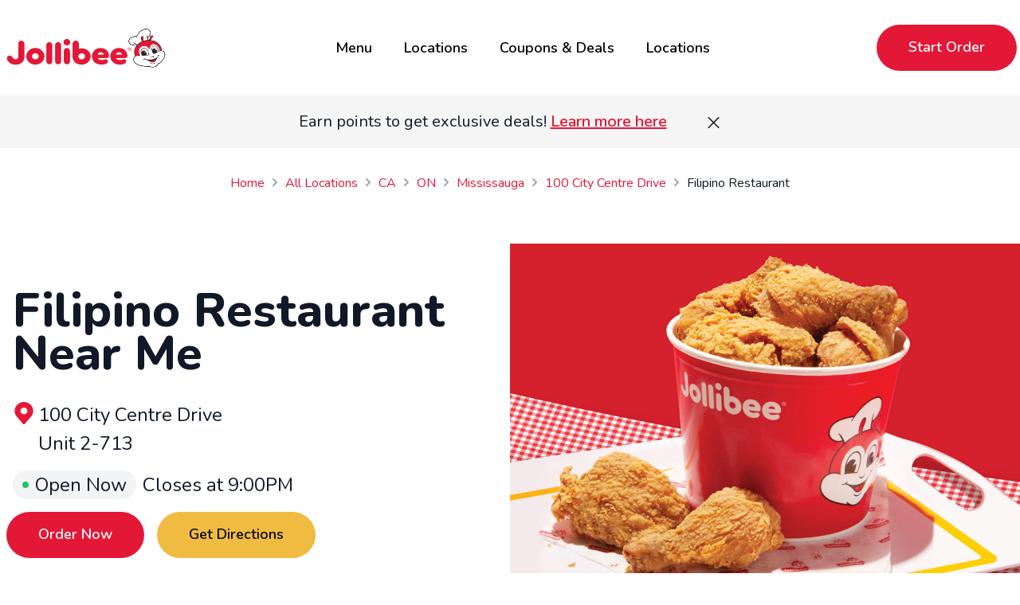

--- FILE ---
content_type: text/html; charset=utf-8
request_url: https://locations.jollibeefoods.com/ca/on/mississauga/100-city-centre-drive/filipino-restaurant
body_size: 49802
content:
<!DOCTYPE html><html lang="en"><head><link rel="stylesheet" href="/assets/static/index-C0uZf-CN.css"/>
<link rel="stylesheet" href="/assets/static/YellowBanner-B_l4pjL9.css"/><title>Best Filipino Restaurant Near Me in Mississauga, ON - 100 City Centre Drive | Jollibee</title>
    <meta charset="UTF-8"/>
    <meta name="viewport" content="width=device-width, initial-scale=1, maximum-scale=5"/>
    <meta name="title" content="Best Filipino Restaurant Near Me in Mississauga, ON - 100 City Centre Drive | Jollibee"/>
<meta name="description" content="Looking for a Filipino restaurant in Mississauga? Look no further than Jollibee at 100 City Centre Drive. Order online today!"/>
<meta property="og:title" content="Best Filipino Restaurant Near Me in Mississauga, ON - 100 City Centre Drive | Jollibee"/>
<meta property="og:description" content="Looking for a Filipino restaurant in Mississauga? Look no further than Jollibee at 100 City Centre Drive. Order online today!"/>
<meta property="og:url" content="https://locations.jollibeefoods.com/ca/on/mississauga/100-city-centre-drive/filipino-restaurant"/>
<link rel="canonical" href="https://locations.jollibeefoods.com/ca/on/mississauga/100-city-centre-drive/filipino-restaurant"/>
<link id="page-url" itemprop="url" href="https://locations.jollibeefoods.com/ca/on/mississauga/100-city-centre-drive/filipino-restaurant"/>
<meta name="google-site-verification" content="T6xim9Y61oyD3BFIW_cC3ncChlEpnvz6kayWEhgW40I"/>
<link rel="shortcut icon" type="image/ico" href="/assets/static/jollibee-favicon-YVvpi23D.ico"/>
<meta http-equiv="X-UA-Compatible" content="IE=edge"/>
<link rel="dns-prefetch" href="//www.yext-pixel.com"/>
<link rel="dns-prefetch" href="//a.cdnmktg.com"/>
<link rel="dns-prefetch" href="//a.mktgcdn.com"/>
<link rel="dns-prefetch" href="//dynl.mktgcdn.com"/>
<link rel="dns-prefetch" href="//dynm.mktgcdn.com"/>
<link rel="dns-prefetch" href="//www.google-analytics.com"/>
<link rel="dns-prefetch" href="https://consent.trustarc.com/"/>
<link rel="preconnect" href="https://consent.trustarc.com/" crossorigin="anonymous"/>
<meta name="format-detection" content="telephone=no"/>
<meta property="og:type" content="website"/>
<meta property="twitter:card" content="summary"/>
<meta name="geo.placename" content="Mississauga,Ontario"/>
<meta name="geo.region" content="CA-ON"/>
      <!-- Google Tag Manager -->
      <script>(function(w,d,s,l,i){w[l]=w[l]||[];w[l].push({'gtm.start':
      new Date().getTime(),event:'gtm.js'});var f=d.getElementsByTagName(s)[0],
      j=d.createElement(s),dl=l!='dataLayer'?'&l='+l:'';j.async=true;j.src=
      'https://www.googletagmanager.com/gtm.js?id='+i+dl;f.parentNode.insertBefore(j,f);
      })(window,document,'script','dataLayer','GTM-WXLWSZ4');</script>
      <!-- End Google Tag Manager -->
        <!-- Google tag (gtag.js) -->
        <script async="" src="https://www.googletagmanager.com/gtag/js?id=37932078"></script>
        <script>
        window.dataLayer = window.dataLayer || [];
        function gtag(){dataLayer.push(arguments);}
        gtag('js', new Date());
        gtag('config', '37932078');
        </script>
    <script type="text/javascript" src="https://consent.trustarc.com/notice?domain=lxsve6&amp;c=teconsent&amp;js=nj&amp;noticeType=bb&amp;gtm=1&amp;pcookie" async="" fetchpriority="high"></script><script type="module">
        const componentURL = new URL("/assets/client/location-intent.JtPovdG_.js", import.meta.url)
        const component = await import(componentURL);

        const renderURL = new URL("/assets/render/_client.BR38iLD-.js", import.meta.url)
        const render = await import(renderURL);

        render.render(
        {
            Page: component.default,
            pageProps: JSON.parse(decodeURIComponent("%7B%22document%22%3A%7B%22__%22%3A%7B%22entityPageSet%22%3A%7B%7D%2C%22name%22%3A%22location-intent%22%7D%2C%22_additionalLayoutComponents%22%3A%5B%22CustomCodeSection%22%5D%2C%22_env%22%3A%7B%22YEXT_PUBLIC_ANALYTICS_API_KEY%22%3A%22b3e10f3e96260c7a742bddced7900222%22%2C%22YEXT_PUBLIC_GOOGLE_MAPS_API_KEY%22%3A%22AIzaSyDClZsduBwz_KjIShIH01aaGNYapgNmOBI%22%2C%22YEXT_PUBLIC_NEARBY_API_KEY%22%3A%2254fcdeab74e658a60d7e5632c1f89585%22%7D%2C%22_schema%22%3A%7B%22%40context%22%3A%22https%3A%2F%2Fschema.org%22%2C%22%40type%22%3A%22Thing%22%2C%22name%22%3A%22Jollibee%22%2C%22url%22%3A%22locations.jollibeefoods.com%2Fca%2Fon%2Fmississauga%2F100-city-centre-drive%2Ffilipino-restaurant%22%7D%2C%22_site%22%3A%7B%22c_appStoreURL%22%3A%22https%3A%2F%2Fapps.apple.com%2Fus%2Fapp%2Fjollibee-ordering%2Fid1562215526%23%3Fplatform%3Diphone%22%2C%22c_appTitle%22%3A%22Download%20Our%20App%22%2C%22c_bannerCTA%22%3A%7B%22label%22%3A%22Order%20Now%22%2C%22link%22%3A%22https%3A%2F%2Forder.jollibeefoods.com%2F%22%2C%22linkType%22%3A%22URL%22%7D%2C%22c_commonSearchTermsCA%22%3A%7B%22links%22%3A%5B%7B%22label%22%3A%22Menu%22%2C%22link%22%3A%22https%3A%2F%2Fca.jollibeefoods.com%2Fmenu%22%2C%22linkType%22%3A%22URL%22%7D%2C%7B%22label%22%3A%22Fried%20Chicken%22%2C%22link%22%3A%22https%3A%2F%2Fca.jollibeefoods.com%2Fmenu%2Fjolly-crispy-chicken%22%2C%22linkType%22%3A%22URL%22%7D%2C%7B%22label%22%3A%22Meal%20Deals%20%26%20Buckets%22%2C%22link%22%3A%22https%3A%2F%2Fca.jollibeefoods.com%2Fmenu%2Fmeal-deals%22%2C%22linkType%22%3A%22URL%22%7D%2C%7B%22label%22%3A%22Spicy%20Chicken%22%2C%22link%22%3A%22https%3A%2F%2Fca.jollibeefoods.com%2Fspicy-chicken%22%2C%22linkType%22%3A%22URL%22%7D%2C%7B%22label%22%3A%22Chicken%20Sandwiches%22%2C%22link%22%3A%22https%3A%2F%2Fca.jollibeefoods.com%2Fmenu%2Fchicken-sandwiches%22%2C%22linkType%22%3A%22URL%22%7D%2C%7B%22label%22%3A%22Chicken%20Tenders%22%2C%22link%22%3A%22https%3A%2F%2Fca.jollibeefoods.com%2Fmenu%2Fchicken-tenders%22%2C%22linkType%22%3A%22URL%22%7D%2C%7B%22label%22%3A%22Burgers%22%2C%22link%22%3A%22https%3A%2F%2Fca.jollibeefoods.com%2Fmenu%2Fburgers%22%2C%22linkType%22%3A%22URL%22%7D%2C%7B%22label%22%3A%22Burger%20Steaks%22%2C%22link%22%3A%22https%3A%2F%2Fca.jollibeefoods.com%2Fmenu%2Fburger-steak%22%2C%22linkType%22%3A%22URL%22%7D%2C%7B%22label%22%3A%22Jolly%20Spaghetti%22%2C%22link%22%3A%22https%3A%2F%2Fca.jollibeefoods.com%2Fmenu%2Fjolly-spaghetti%22%2C%22linkType%22%3A%22URL%22%7D%2C%7B%22label%22%3A%22Palabok%20Fiesta%22%2C%22link%22%3A%22https%3A%2F%2Fca.jollibeefoods.com%2Fmenu%2Fpalabok-fiesta%22%2C%22linkType%22%3A%22URL%22%7D%2C%7B%22label%22%3A%22Drinks%20%26%20Desserts%22%2C%22link%22%3A%22https%3A%2F%2Fca.jollibeefoods.com%2Fmenu%2Fdrinks-and-desserts%22%2C%22linkType%22%3A%22URL%22%7D%5D%2C%22title%22%3A%22Menu%20Links%22%7D%2C%22c_corporateURL%22%3A%22https%3A%2F%2Fwww.jollibeefoods.com%22%2C%22c_corporateURLCA%22%3A%22https%3A%2F%2Fca.jollibeefoods.com%22%2C%22c_facebookURL%22%3A%22https%3A%2F%2Fwww.facebook.com%2FJollibeeUS%2F%22%2C%22c_footerLegalCTAs%22%3A%5B%7B%22label%22%3A%22Accessibility%22%2C%22link%22%3A%22https%3A%2F%2Fwww.jollibeefoods.com%2Fpages%2Faccessibility%22%2C%22linkType%22%3A%22URL%22%7D%2C%7B%22label%22%3A%22CCPA%22%2C%22link%22%3A%22https%3A%2F%2Fwww.jollibeefoods.com%2Fpages%2Fjollibees-ccpa-privacy-notice-for-california-consumers%22%2C%22linkType%22%3A%22URL%22%7D%2C%7B%22label%22%3A%22Privacy%20Policy%22%2C%22link%22%3A%22https%3A%2F%2Fwww.jollibeefoods.com%2Fpolicies%2Fprivacy-policy%22%2C%22linkType%22%3A%22URL%22%7D%2C%7B%22label%22%3A%22Terms%20of%20Service%22%2C%22link%22%3A%22https%3A%2F%2Fwww.jollibeefoods.com%2Fpolicies%2Fterms-of-service%22%2C%22linkType%22%3A%22URL%22%7D%5D%2C%22c_googlePlayURL%22%3A%22https%3A%2F%2Fplay.google.com%2Fstore%2Fapps%2Fdetails%3Fid%3Dcom.olo.jollibeeusa%26hl%3Den_US%26gl%3DUS%22%2C%22c_headerMenuLinks%22%3A%5B%7B%22label%22%3A%22Menu%22%2C%22link%22%3A%22https%3A%2F%2Fwww.jollibeefoods.com%2Fmenu%22%2C%22linkType%22%3A%22URL%22%7D%2C%7B%22label%22%3A%22Rewards%22%2C%22link%22%3A%22https%3A%2F%2Fwww.jollibeefoods.com%2Frewards%22%2C%22linkType%22%3A%22URL%22%7D%2C%7B%22label%22%3A%22Coupons%20%26%20Deals%22%2C%22link%22%3A%22https%3A%2F%2Fwww.jollibeefoods.com%2Fcoupons%22%2C%22linkType%22%3A%22URL%22%7D%2C%7B%22label%22%3A%22Locations%22%2C%22link%22%3A%22https%3A%2F%2Fwww.jollibeefoods.com%2Flocations%22%2C%22linkType%22%3A%22URL%22%7D%5D%2C%22c_headerMenuLinksCA%22%3A%5B%7B%22label%22%3A%22Menu%22%2C%22link%22%3A%22https%3A%2F%2Fca.jollibeefoods.com%2Fmenu%22%2C%22linkType%22%3A%22URL%22%7D%2C%7B%22label%22%3A%22Locations%22%2C%22link%22%3A%22https%3A%2F%2Fca.jollibeefoods.com%2Frewards%22%2C%22linkType%22%3A%22URL%22%7D%2C%7B%22label%22%3A%22Coupons%20%26%20Deals%22%2C%22link%22%3A%22https%3A%2F%2Fca.jollibeefoods.com%2Fcoupons%22%2C%22linkType%22%3A%22URL%22%7D%2C%7B%22label%22%3A%22Locations%22%2C%22link%22%3A%22https%3A%2F%2Fca.jollibeefoods.com%2Flocations%22%2C%22linkType%22%3A%22URL%22%7D%5D%2C%22c_helpfulLinks%22%3A%7B%22links%22%3A%5B%7B%22label%22%3A%22About%20Us%22%2C%22link%22%3A%22https%3A%2F%2Fwww.jollibeefoods.com%2Fabout-us%22%2C%22linkType%22%3A%22URL%22%7D%2C%7B%22label%22%3A%22Contact%20Us%22%2C%22link%22%3A%22https%3A%2F%2Fwww.jollibeefoods.com%2Fcontact-us%22%2C%22linkType%22%3A%22URL%22%7D%2C%7B%22label%22%3A%22Menu%22%2C%22link%22%3A%22https%3A%2F%2Fwww.jollibeefoods.com%2Fmenu%22%2C%22linkType%22%3A%22URL%22%7D%2C%7B%22label%22%3A%22Future%20Jollibee%20Locations%22%2C%22link%22%3A%22https%3A%2F%2Fwww.jollibeefoods.com%2Fnew-restaurant-openings%22%2C%22linkType%22%3A%22URL%22%7D%2C%7B%22label%22%3A%22Reheating%20Instructions%22%2C%22link%22%3A%22https%3A%2F%2Fwww.jollibeefoods.com%2Freheating-instructions%22%2C%22linkType%22%3A%22URL%22%7D%2C%7B%22label%22%3A%22Nutrition%20%26%20Allergen%22%2C%22link%22%3A%22https%3A%2F%2Fwww.jollibeefoods.com%2Fnutrition%22%2C%22linkType%22%3A%22URL%22%7D%2C%7B%22label%22%3A%22Popular%20Links%22%2C%22link%22%3A%22https%3A%2F%2Fwww.jollibeefoods.com%2Fpopular-links%22%2C%22linkType%22%3A%22URL%22%7D%2C%7B%22label%22%3A%22FAQ%22%2C%22link%22%3A%22https%3A%2F%2Fwww.jollibeefoods.com%2Ffaq%22%2C%22linkType%22%3A%22URL%22%7D%2C%7B%22label%22%3A%22Buzz%20Room%22%2C%22link%22%3A%22https%3A%2F%2Fwww.jollibeefoods.com%2Fbuzz-room%22%2C%22linkType%22%3A%22URL%22%7D%5D%2C%22title%22%3A%22Helpful%20Links%22%7D%2C%22c_instagramURL%22%3A%22https%3A%2F%2Fwww.instagram.com%2Fjollibeeus%2F%22%2C%22c_navigationLinks%22%3A%7B%22links%22%3A%5B%7B%22label%22%3A%22Menu%22%2C%22link%22%3A%22https%3A%2F%2Fwww.jollibeefoods.com%2Fmenu%22%2C%22linkType%22%3A%22URL%22%7D%2C%7B%22label%22%3A%22Fried%20Chicken%22%2C%22link%22%3A%22https%3A%2F%2Fwww.jollibeefoods.com%2Fmenu%2Fchickenjoy-fried-chicken%22%2C%22linkType%22%3A%22URL%22%7D%2C%7B%22label%22%3A%22Meal%20Deals%20%26%20Buckets%22%2C%22link%22%3A%22https%3A%2F%2Fwww.jollibeefoods.com%2Fmenu%2Fmeal-deals%22%2C%22linkType%22%3A%22URL%22%7D%2C%7B%22label%22%3A%22Spicy%20Chicken%22%2C%22link%22%3A%22https%3A%2F%2Fwww.jollibeefoods.com%2Fspicy-chicken%22%2C%22linkType%22%3A%22URL%22%7D%2C%7B%22label%22%3A%22Chicken%20Sandwiches%22%2C%22link%22%3A%22https%3A%2F%2Fwww.jollibeefoods.com%2Fmenu%2Fchicken-sandwiches%22%2C%22linkType%22%3A%22URL%22%7D%2C%7B%22label%22%3A%22Chicken%20Tenders%22%2C%22link%22%3A%22https%3A%2F%2Fwww.jollibeefoods.com%2Fmenu%2Fchicken-tenders%22%2C%22linkType%22%3A%22URL%22%7D%2C%7B%22label%22%3A%22Burgers%22%2C%22link%22%3A%22https%3A%2F%2Fwww.jollibeefoods.com%2Fmenu%2Fburgers%22%2C%22linkType%22%3A%22URL%22%7D%2C%7B%22label%22%3A%22Burger%20Steaks%22%2C%22link%22%3A%22https%3A%2F%2Fwww.jollibeefoods.com%2Fmenu%2Fburger-steak%22%2C%22linkType%22%3A%22URL%22%7D%2C%7B%22label%22%3A%22Jolly%20Spaghetti%22%2C%22link%22%3A%22https%3A%2F%2Fwww.jollibeefoods.com%2Fmenu%2Fjolly-spaghetti%22%2C%22linkType%22%3A%22URL%22%7D%2C%7B%22label%22%3A%22Palabok%20Fiesta%22%2C%22link%22%3A%22https%3A%2F%2Fwww.jollibeefoods.com%2Fmenu%2Fpalabok-fiesta%22%2C%22linkType%22%3A%22URL%22%7D%2C%7B%22label%22%3A%22Drinks%20%26%20Desserts%22%2C%22link%22%3A%22https%3A%2F%2Fwww.jollibeefoods.com%2Fmenu%2Fdrinks-and-desserts%22%2C%22linkType%22%3A%22URL%22%7D%5D%2C%22title%22%3A%22Menu%20Links%22%7D%2C%22c_ourCompanyLinksCA%22%3A%7B%22links%22%3A%5B%7B%22label%22%3A%22About%20Us%22%2C%22link%22%3A%22https%3A%2F%2Fca.jollibeefoods.com%2Fabout-us%22%2C%22linkType%22%3A%22URL%22%7D%2C%7B%22label%22%3A%22Menu%22%2C%22link%22%3A%22https%3A%2F%2Fca.jollibeefoods.com%2Fmenu%22%2C%22linkType%22%3A%22URL%22%7D%2C%7B%22label%22%3A%22Future%20Jollibee%20Locations%22%2C%22link%22%3A%22https%3A%2F%2Fca.jollibeefoods.com%2Fnew-restaurant-openings%22%2C%22linkType%22%3A%22URL%22%7D%2C%7B%22label%22%3A%22Reheating%20Instructions%22%2C%22link%22%3A%22https%3A%2F%2Fca.jollibeefoods.com%2Freheating-instructions%22%2C%22linkType%22%3A%22URL%22%7D%2C%7B%22label%22%3A%22Nutrition%20%26%20Allergen%22%2C%22link%22%3A%22https%3A%2F%2Fca.jollibeefoods.com%2Fnutrition%22%2C%22linkType%22%3A%22URL%22%7D%2C%7B%22label%22%3A%22Popular%20Links%22%2C%22link%22%3A%22https%3A%2F%2Fca.jollibeefoods.com%2Fpopular-links%22%2C%22linkType%22%3A%22URL%22%7D%2C%7B%22label%22%3A%22FAQ%22%2C%22link%22%3A%22https%3A%2F%2Fca.jollibeefoods.com%2Ffaq%22%2C%22linkType%22%3A%22URL%22%7D%2C%7B%22label%22%3A%22Buzz%20Room%22%2C%22link%22%3A%22https%3A%2F%2Fca.jollibeefoods.com%2Fbuzz-room%22%2C%22linkType%22%3A%22URL%22%7D%5D%2C%22title%22%3A%22Helpful%20Links%22%7D%2C%22c_popularSearches%22%3A%7B%22links%22%3A%5B%7B%22label%22%3A%22Jollibee%20Rewards%22%2C%22link%22%3A%22https%3A%2F%2Fwww.jollibeefoods.com%2Frewards%22%2C%22linkType%22%3A%22URL%22%7D%2C%7B%22label%22%3A%22Jollibee%20Delivery%22%2C%22link%22%3A%22https%3A%2F%2Fwww.jollibeefoods.com%2Fdelivery%22%2C%22linkType%22%3A%22URL%22%7D%2C%7B%22label%22%3A%22Jollibee%20App%22%2C%22link%22%3A%22https%3A%2F%2Fwww.jollibeefoods.com%2Fjollibee-app%22%2C%22linkType%22%3A%22URL%22%7D%2C%7B%22label%22%3A%22Jollibee%20Near%20Me%22%2C%22link%22%3A%22https%3A%2F%2Fwww.jollibeefoods.com%2Flocations%22%2C%22linkType%22%3A%22URL%22%7D%2C%7B%22label%22%3A%22Jollibee%20Menu%22%2C%22link%22%3A%22https%3A%2F%2Fwww.jollibeefoods.com%2Fmenu%22%2C%22linkType%22%3A%22URL%22%7D%2C%7B%22label%22%3A%22Jollibee%20Jobs%22%2C%22link%22%3A%22https%3A%2F%2Fwww.jollibeefoods.com%2Fcareers%22%2C%22linkType%22%3A%22URL%22%7D%2C%7B%22label%22%3A%22Jollibee%20Coupons%22%2C%22link%22%3A%22https%3A%2F%2Fwww.jollibeefoods.com%2Fcoupons%22%2C%22linkType%22%3A%22URL%22%7D%2C%7B%22label%22%3A%22Jollibee%20Catering%22%2C%22link%22%3A%22https%3A%2F%2Fwww.jollibeefoods.com%2Fcatering%22%2C%22linkType%22%3A%22URL%22%7D%2C%7B%22label%22%3A%22Jollibee%20Gift%20Cards%22%2C%22link%22%3A%22https%3A%2F%2Fwww.jollibeefoods.com%2Fgift-cards%22%2C%22linkType%22%3A%22URL%22%7D%2C%7B%22label%22%3A%22Jollibee%20Store%20Hours%22%2C%22link%22%3A%22https%3A%2F%2Fwww.jollibeefoods.com%2Fhours%22%2C%22linkType%22%3A%22URL%22%7D%5D%2C%22title%22%3A%22Popular%20Searches%22%7D%2C%22c_siteTermsLinksCA%22%3A%7B%22links%22%3A%5B%7B%22label%22%3A%22Jollibee%20Rewards%22%2C%22link%22%3A%22https%3A%2F%2Fca.jollibeefoods.com%2Frewards%22%2C%22linkType%22%3A%22URL%22%7D%2C%7B%22label%22%3A%22Jollibee%20Delivery%22%2C%22link%22%3A%22https%3A%2F%2Fca.jollibeefoods.com%2Fdelivery%22%2C%22linkType%22%3A%22URL%22%7D%2C%7B%22label%22%3A%22Jollibee%20App%22%2C%22link%22%3A%22https%3A%2F%2Fca.jollibeefoods.com%2Fjollibee-app%22%2C%22linkType%22%3A%22URL%22%7D%2C%7B%22label%22%3A%22Jollibee%20Near%20Me%22%2C%22link%22%3A%22https%3A%2F%2Fca.jollibeefoods.com%2Flocations%22%2C%22linkType%22%3A%22URL%22%7D%2C%7B%22label%22%3A%22Jollibee%20Menu%22%2C%22link%22%3A%22https%3A%2F%2Fca.jollibeefoods.com%2Fmenu%22%2C%22linkType%22%3A%22URL%22%7D%2C%7B%22label%22%3A%22Jollibee%20Jobs%22%2C%22link%22%3A%22https%3A%2F%2Fca.jollibeefoods.com%2Fcareers%22%2C%22linkType%22%3A%22URL%22%7D%2C%7B%22label%22%3A%22Jollibee%20Coupons%22%2C%22link%22%3A%22https%3A%2F%2Fca.jollibeefoods.com%2Fcoupons%22%2C%22linkType%22%3A%22URL%22%7D%2C%7B%22label%22%3A%22Jollibee%20Catering%22%2C%22link%22%3A%22https%3A%2F%2Fca.jollibeefoods.com%2Fcatering%22%2C%22linkType%22%3A%22URL%22%7D%2C%7B%22label%22%3A%22Jollibee%20Gift%20Cards%22%2C%22link%22%3A%22https%3A%2F%2Fca.jollibeefoods.com%2Fgift-cards%22%2C%22linkType%22%3A%22URL%22%7D%2C%7B%22label%22%3A%22Jollibee%20Store%20Hours%22%2C%22link%22%3A%22https%3A%2F%2Fca.jollibeefoods.com%2Fhours%22%2C%22linkType%22%3A%22URL%22%7D%5D%2C%22title%22%3A%22Popular%20Searches%22%7D%2C%22c_socialTitle%22%3A%22Follow%20Us%22%2C%22c_startOrderCTA%22%3A%7B%22label%22%3A%22Start%20Order%22%2C%22link%22%3A%22https%3A%2F%2Fwww.jollibeefoods.com%2Fmenu%22%2C%22linkType%22%3A%22URL%22%7D%2C%22c_startOrderCTACA%22%3A%7B%22label%22%3A%22Start%20Order%22%2C%22link%22%3A%22https%3A%2F%2Fca.jollibeefoods.com%2Fmenu%22%2C%22linkType%22%3A%22URL%22%7D%2C%22c_tikTokURL%22%3A%22https%3A%2F%2Fwww.tiktok.com%2F%40jollibeeusa%22%2C%22c_xURL%22%3A%22https%3A%2F%2Ftwitter.com%2Fjollibeeusa%22%2C%22id%22%3A%22pages-site-entity%22%2C%22meta%22%3A%7B%22entityType%22%3A%7B%22id%22%3A%22ce_site%22%2C%22uid%22%3A144454%7D%2C%22locale%22%3A%22en%22%7D%2C%22uid%22%3A1065131602%7D%2C%22_yext%22%3A%7B%22contentDeliveryAPIDomain%22%3A%22https%3A%2F%2Fcdn.yextapis.com%22%2C%22managementAPIDomain%22%3A%22https%3A%2F%2Fapi.yext.com%22%2C%22platformDomain%22%3A%22https%3A%2F%2Fwww.yext.com%22%7D%2C%22address%22%3A%7B%22city%22%3A%22Mississauga%22%2C%22countryCode%22%3A%22CA%22%2C%22line1%22%3A%22100%20City%20Centre%20Drive%22%2C%22line2%22%3A%22Unit%202-713%22%2C%22localizedCountryName%22%3A%22Canada%22%2C%22localizedRegionName%22%3A%22Ontario%22%2C%22postalCode%22%3A%22L5B2C9%22%2C%22region%22%3A%22ON%22%7D%2C%22businessId%22%3A3416842%2C%22c_aboutCTA%22%3A%7B%22label%22%3A%22Order%20Pick-Up%20%26%20Delivery%22%2C%22linkType%22%3A%22URL%22%7D%2C%22c_alertBannerMarkdown%22%3A%7B%22markdown%22%3A%22Earn%20points%20to%20get%20exclusive%20deals!%20%5BLearn%20more%20here%5D(https%3A%2F%2Fwww.jollibeefoods.com%2Frewards)%22%7D%2C%22c_countryAbbreviation%22%3A%22ca%22%2C%22c_heroSection%22%3A%7B%22amenities%22%3A%5B%22WiFi%22%2C%22Gift%20Card%20Accepted%22%2C%22Restrooms%22%2C%22Mobile%20Payments%22%2C%22Outdoor%20Seating%22%5D%2C%22amenitiesHeader%22%3A%22Amenities%22%2C%22driveThruFlag%22%3Atrue%2C%22driveThruHeader%22%3A%22Drive%20Thru%20Location%22%2C%22heroImage%22%3A%7B%22alternateText%22%3A%22Jollibee%20bucket%20of%20Filipino%20style%20fried%20chicken%22%2C%22height%22%3A854%2C%22url%22%3A%22http%3A%2F%2Fa.mktgcdn.com%2Fp%2FYX9tzBIULjqISYBAYUwbUgiprwXCVqpTP-Bj_JcTDN4%2F1280x854.jpg%22%2C%22width%22%3A1280%7D%2C%22hoursHeader%22%3A%22Store%20Hours%22%2C%22informationHeader%22%3A%22Information%22%2C%22orderCTA%22%3A%7B%22copy%22%3A%22Order%20Pick-up%20%26%20Delivery%22%7D%2C%22serviceOptions%22%3A%5B%22Delivery%22%2C%22Dine-in%22%2C%22Takeout%22%2C%22Drive-Thru%22%2C%22Curbside%20Pickup%22%5D%2C%22serviceOptionsHeader%22%3A%22Service%20Options%22%2C%22storeName%22%3A%22Filipino%20Restaurant%20Near%20Me%22%7D%2C%22c_intentPageType%22%3A%22Filipino%20Restaurant%22%2C%22c_linkedIntents%22%3A%5B%7B%22c_intentPageCTA%22%3A%7B%22callToAction%22%3A%7B%22label%22%3A%22Fried%20Chicken%22%2C%22link%22%3A%22https%3A%2F%2Flocations.jollibeefoods.com%2Fca%2Fon%2Fmississauga%2F100-city-centre-drive%2Ffried-chicken%22%2C%22linkType%22%3A%22URL%22%7D%2C%22icon%22%3A%7B%22alternateText%22%3A%22Fried%20Chicken%20Bucket%22%2C%22height%22%3A70%2C%22url%22%3A%22http%3A%2F%2Fa.mktgcdn.com%2Fp%2FrEdZsrjKut0HmiyDGrvncJAHiGdEQ6KgFR0DZM62trk%2F70x70.png%22%2C%22width%22%3A70%7D%2C%22text%22%3A%22Crispy%20fried%20chicken%20you'll%20love%22%7D%7D%2C%7B%22c_intentPageCTA%22%3A%7B%22callToAction%22%3A%7B%22label%22%3A%22Chicken%20Sandwich%22%2C%22link%22%3A%22https%3A%2F%2Flocations.jollibeefoods.com%2Fca%2Fon%2Fmississauga%2F100-city-centre-drive%2Fchicken-sandwiches%22%2C%22linkType%22%3A%22URL%22%7D%2C%22icon%22%3A%7B%22height%22%3A107%2C%22url%22%3A%22http%3A%2F%2Fa.mktgcdn.com%2Fp%2FP654TeWkISLpBonRRy4t22pWV-WHT2iIb0nVFMF6Siw%2F96x107.png%22%2C%22width%22%3A96%7D%2C%22text%22%3A%22Try%20our%20tasty%20chicken%20sandwiches%22%7D%7D%2C%7B%22c_intentPageCTA%22%3A%7B%22callToAction%22%3A%7B%22label%22%3A%22Catering%22%2C%22link%22%3A%22https%3A%2F%2Flocations.jollibeefoods.com%2Fca%2Fon%2Fmississauga%2F100-city-centre-drive%2Fcatering%22%2C%22linkType%22%3A%22URL%22%7D%2C%22icon%22%3A%7B%22alternateText%22%3A%22Fried%20Chicken%20Bucket%22%2C%22height%22%3A70%2C%22url%22%3A%22http%3A%2F%2Fa.mktgcdn.com%2Fp%2FrEdZsrjKut0HmiyDGrvncJAHiGdEQ6KgFR0DZM62trk%2F70x70.png%22%2C%22width%22%3A70%7D%2C%22text%22%3A%22Cater%20your%20next%20event%20with%20Jollibee%22%7D%7D%2C%7B%22c_intentPageCTA%22%3A%7B%22callToAction%22%3A%7B%22label%22%3A%22Fast%20Food%22%2C%22link%22%3A%22https%3A%2F%2Flocations.jollibeefoods.com%2Fca%2Fon%2Fmississauga%2F100-city-centre-drive%2Ffast-food%22%2C%22linkType%22%3A%22URL%22%7D%2C%22icon%22%3A%7B%22alternateText%22%3A%22Jollibee%20Heart%22%2C%22height%22%3A100%2C%22url%22%3A%22http%3A%2F%2Fa.mktgcdn.com%2Fp%2F-Z3z9mFBrEIfse70ja0hC96H8QXhs4F-EJr-8vwPoAU%2F100x100.png%22%2C%22width%22%3A100%7D%2C%22text%22%3A%22Quick%20and%20tasty%20fast%20food%20options%22%7D%7D%2C%7B%7D%2C%7B%22c_intentPageCTA%22%3A%7B%22callToAction%22%3A%7B%22label%22%3A%22Delivery%22%2C%22link%22%3A%22https%3A%2F%2Flocations.jollibeefoods.com%2Fca%2Fon%2Fmississauga%2F100-city-centre-drive%2Fdelivery%22%2C%22linkType%22%3A%22URL%22%7D%2C%22icon%22%3A%7B%22alternateText%22%3A%22Jollibee%20Delivery%22%2C%22height%22%3A100%2C%22url%22%3A%22http%3A%2F%2Fa.mktgcdn.com%2Fp%2FRMcuYv58TfiRFdGQ33rM0zAYkHwKXsWGCJB6FhXwYHI%2F100x100.png%22%2C%22width%22%3A100%7D%2C%22text%22%3A%22Fast%20food%20delivery%20straight%20to%20you%22%7D%7D%2C%7B%22c_intentPageCTA%22%3A%7B%22callToAction%22%3A%7B%22label%22%3A%22Family%20Meal%20Deals%22%2C%22link%22%3A%22https%3A%2F%2Flocations.jollibeefoods.com%2Fca%2Fon%2Fmississauga%2F100-city-centre-drive%2Ffamily-meal-deals%22%2C%22linkType%22%3A%22URL%22%7D%2C%22icon%22%3A%7B%22alternateText%22%3A%22Jollibee%20Heart%22%2C%22height%22%3A100%2C%22url%22%3A%22http%3A%2F%2Fa.mktgcdn.com%2Fp%2F-Z3z9mFBrEIfse70ja0hC96H8QXhs4F-EJr-8vwPoAU%2F100x100.png%22%2C%22width%22%3A100%7D%2C%22text%22%3A%22Great%20value%20family%20meal%20deals%22%7D%7D%2C%7B%22c_intentPageCTA%22%3A%7B%22callToAction%22%3A%7B%22label%22%3A%22Takeout%22%2C%22link%22%3A%22https%3A%2F%2Flocations.jollibeefoods.com%2Fca%2Fon%2Fmississauga%2F100-city-centre-drive%2Ftakeout%22%2C%22linkType%22%3A%22URL%22%7D%2C%22icon%22%3A%7B%22alternateText%22%3A%22Jollibee%20Mobile%20App%22%2C%22height%22%3A100%2C%22url%22%3A%22http%3A%2F%2Fa.mktgcdn.com%2Fp%2FKFkVX18cU0EQP6kSqAVHmoQivVVFbiOs2dBsOiCTH3c%2F100x100.png%22%2C%22width%22%3A100%7D%2C%22text%22%3A%22Crave-worthy%20takeout%20food%20awaits%22%7D%7D%2C%7B%22c_intentPageCTA%22%3A%7B%22callToAction%22%3A%7B%22label%22%3A%22Burgers%22%2C%22link%22%3A%22https%3A%2F%2Flocations.jollibeefoods.com%2Fca%2Fon%2Fmississauga%2F100-city-centre-drive%2Fburgers%22%2C%22linkType%22%3A%22URL%22%7D%2C%22icon%22%3A%7B%22alternateText%22%3A%22Jollibee%20Takeaway%20Bag%22%2C%22height%22%3A81%2C%22url%22%3A%22http%3A%2F%2Fa.mktgcdn.com%2Fp%2FoQHLlQWFhy36X1BmG4X6joSbHe1y4FllT-9ukhxViy4%2F72x81.png%22%2C%22width%22%3A72%7D%2C%22text%22%3A%22Juicy%20and%20delicious%20burgers%20await%22%7D%7D%5D%2C%22c_mobileApp%22%3A%7B%22appStoreLink%22%3A%7B%22clickthroughUrl%22%3A%22https%3A%2F%2Fapps.apple.com%2Fus%2Fapp%2Fjollibee-ordering%2Fid1562215526%23%3Fplatform%3Diphone%22%2C%22image%22%3A%7B%22alternateText%22%3A%22Apple%20App%20Store%20Logo%22%2C%22height%22%3A55%2C%22url%22%3A%22http%3A%2F%2Fa.mktgcdn.com%2Fp%2F9PuL28Pfd2AfTlp42FwRvqwinWb7ua3mSggIj3r2mEQ%2F185x55.png%22%2C%22width%22%3A185%7D%7D%2C%22playStoreLink%22%3A%7B%22clickthroughUrl%22%3A%22https%3A%2F%2Fplay.google.com%2Fstore%2Fapps%2Fdetails%3Fid%3Dcom.olo.jollibeeusa%26hl%3Den_US%26gl%3DUS%22%2C%22image%22%3A%7B%22alternateText%22%3A%22Google%20Play%20Store%20Logo%22%2C%22height%22%3A55%2C%22url%22%3A%22http%3A%2F%2Fa.mktgcdn.com%2Fp%2FBYzqrqYmR9obub_Qx1wB0B2LPzA-k8pHwXcDCpGNd-Y%2F185x55.png%22%2C%22width%22%3A185%7D%7D%2C%22sectionHeader%22%3A%22Download%20our%20Mobile%20App!%22%7D%2C%22c_pageMetaInformation%22%3A%7B%22pageMetaDescription%22%3A%22Looking%20for%20a%20Filipino%20restaurant%20in%20Mississauga%3F%20Look%20no%20further%20than%20Jollibee%20at%20100%20City%20Centre%20Drive.%20Order%20online%20today!%22%2C%22pageMetaTitle%22%3A%22Best%20Filipino%20Restaurant%20Near%20Me%20in%20Mississauga%2C%20ON%20-%20100%20City%20Centre%20Drive%20%7C%20Jollibee%22%7D%2C%22c_reactATFTextMarkdown%22%3A%7B%22markdown%22%3A%22Nostalgic%20Filipino%20dishes%20at%20Jollibee.%20Taste%20the%20flavors%20of%20the%20Philippines!%22%7D%2C%22c_reactAboutDescription%22%3A%7B%22markdown%22%3A%22The%20largest%20fast-food%20chain%20in%20the%20Philippines%20is%20now%20available%20in%20Mississauga%2C%20ON!%20Jollibee%20at%20100%20City%20Centre%20Drive%20is%20serving%20up%20your%20favorite%20Filipino%20fast%20food%20from%20Palabak%20Fiesta%20to%20Adobo%20rice.%20We%20also%20have%20our%20signature%20dishes%20that%20have%20become%20Filipino%20staples%20such%20as%20our%20Chickenjoy%20fried%20chicken%20and%20our%20Langhap-Sarap%20Yumburger.%20If%20you%E2%80%99re%20looking%20for%20a%20great%20Filipino%20restaurant%20near%20you%20in%20Mississauga%20then%20look%20no%20further.%20Our%20mission%20is%20to%20serve%20great-tasting%20food%20and%20bring%20joy%20to%20everyone%20eating%20it.%20In%20bringing%20the%20tastes%20of%20the%20Philippines%20to%20Mississauga%2C%20ON%20we%20strive%20to%20fulfill%20our%20values%20of%20providing%20top-notch%20service%2C%20serve%20great%20tasting%20food%2C%20and%2C%20of%20course%2C%20spread%20some%20Filipino%20joy.%20Ordering%20from%20Jollibee%20at%20100%20City%20Centre%20Drive%20is%20simple.%20Now%20you%20can%20order%20delivery%20or%20takeout%20online%20or%20just%20give%20us%20a%20call%20at%20(289)%20401-7815.%20Visit%20us%20at%20100%20City%20Centre%20Drive%20today!%5Cn%22%7D%2C%22c_reactAboutSubtitle%22%3A%22About%20Jollibee%22%2C%22c_reactAboutTitle%22%3A%22Best%20Filipino%20Food%20in%20Mississauga%2C%20ON%22%2C%22c_reactFeaturedItems%22%3A%5B%7B%22cTA%22%3A%7B%22label%22%3A%22Jolly%20Crispy%20Fried%20Chicken%22%2C%22link%22%3A%22https%3A%2F%2Fca.jollibeefoods.com%2Fcollections%2Fjolly-crispy-chicken%22%2C%22linkType%22%3A%22OTHER%22%7D%2C%22description%22%3A%7B%22markdown%22%3A%22Our%20signature%20crispy%20juicy%20bone-in%20fried%20chicken.%20Choose%20from%20regular%20and%20spicy%22%7D%2C%22photo%22%3A%7B%22alternateText%22%3A%22Jolly%20Crispy%20Fried%20Chicken%22%2C%22height%22%3A384%2C%22url%22%3A%22http%3A%2F%2Fa.mktgcdn.com%2Fp%2Fpwq5Cj7wl4cRTfsNCPJ7c9vLA8gd7X0YFjItZslEqcQ%2F480x384.jpg%22%2C%22width%22%3A480%7D%2C%22title%22%3A%22Jolly%20Crispy%20Fried%20Chicken%22%7D%2C%7B%22cTA%22%3A%7B%22label%22%3A%22Palabok%20Fiesta%22%2C%22link%22%3A%22https%3A%2F%2Fca.jollibeefoods.com%2Fcollections%2Fspaghetti-and-palabok-fiesta%22%2C%22linkType%22%3A%22OTHER%22%7D%2C%22description%22%3A%7B%22markdown%22%3A%22A%20traditional%20Filipino%20noodle%20dish%20covered%20in%20garlic%20sauce%2C%20sauted%20pork%2C%20shrimp%2C%20and%20egg.%22%7D%2C%22photo%22%3A%7B%22alternateText%22%3A%22Palabok%20Fiesta%22%2C%22height%22%3A480%2C%22url%22%3A%22http%3A%2F%2Fa.mktgcdn.com%2Fp%2FUCOK_cKzLd_V_KiGHJF2dln2ssUelbkh6UhgTggIea0%2F600x480.jpg%22%2C%22width%22%3A600%7D%2C%22title%22%3A%22Palabok%20Fiesta%22%7D%2C%7B%22cTA%22%3A%7B%22label%22%3A%22Adobo%20Rice%22%2C%22link%22%3A%22https%3A%2F%2Fca.jollibeefoods.com%2Fcollections%2Fsides-and-kids-meals%22%2C%22linkType%22%3A%22OTHER%22%7D%2C%22description%22%3A%7B%22markdown%22%3A%22Fluffy%20white%20rice%20seasoned%20with%20garlic%2C%20green%20onions%2C%20black%20pepper%20and%20house%20spices%20to%20name%20just%20a%20few%20mouthwatering%20ingredients.%20Adobo%20rice%20is%20a%20staple%20with%20any%20Jollibee%20meal.%22%7D%2C%22photo%22%3A%7B%22alternateText%22%3A%22Adobo%20Rice%22%2C%22height%22%3A343%2C%22url%22%3A%22http%3A%2F%2Fa.mktgcdn.com%2Fp%2FqvpAchMNfVfAWLjrY74-ushj7KSavSMBwo9uOhSr65U%2F600x343.jpg%22%2C%22width%22%3A600%7D%2C%22title%22%3A%22Adobo%20Rice%22%7D%2C%7B%22cTA%22%3A%7B%22label%22%3A%22Peach%20Mango%20Pie%22%2C%22link%22%3A%22https%3A%2F%2Fca.jollibeefoods.com%2Fcollections%2Fdrinks-and-desserts%22%2C%22linkType%22%3A%22OTHER%22%7D%2C%22description%22%3A%7B%22markdown%22%3A%22Sweet%20and%20flaky%20Peach%20Mango%20Pie%20made%20with%20real%20delicious%20Philippine%20mangoes.%22%7D%2C%22photo%22%3A%7B%22alternateText%22%3A%22Peach%20Mango%20Pie%22%2C%22height%22%3A352%2C%22url%22%3A%22http%3A%2F%2Fa.mktgcdn.com%2Fp%2FZ7TL7xRYqfVuo4M1kruLRmjTvoB2lXJcAc4kNlSkQ7Y%2F528x352.jpg%22%2C%22width%22%3A528%7D%2C%22title%22%3A%22Peach%20Mango%20Pie%22%7D%5D%2C%22c_reactFeaturedItemsSectionDescriptionMarkdown%22%3A%7B%22markdown%22%3A%22Savor%20Jollibee's%20classic%20Filipino%20dishes.%20Authentic%2C%20delicious%2C%20and%20beloved%20by%20all%2C%20these%20are%20must-try%20items!%22%7D%2C%22c_reactFeaturedItemsSectionTitle%22%3A%22Our%20Popular%20Items%22%2C%22c_reactHeroCTA2%22%3A%7B%22label%22%3A%22Get%20Points%22%2C%22link%22%3A%22https%3A%2F%2Fca.jollibeefoods.com%2Frewards%22%2C%22linkType%22%3A%22URL%22%7D%2C%22c_reactHeroH1%22%3A%22Filipino%20Restaurant%20Near%20Me%22%2C%22c_reactIntentPagesLinking%22%3A%7B%22description%22%3A%7B%22markdown%22%3A%22Jollibee%20offers%20a%20number%20of%20services%20and%20amenities%2C%20learn%20more%20about%20them%20here!%20%22%7D%2C%22subtitle%22%3A%22What%20Does%20Jollibee%20Offer%3F%22%2C%22title%22%3A%22Jollibee%20Services%22%7D%2C%22c_reactPromo1Markdown%22%3A%7B%22cTA1%22%3A%7B%22label%22%3A%22Sign%20Up%22%2C%22link%22%3A%22https%3A%2F%2Fwww.jollibeefoods.com%2Fcreate-account%22%2C%22linkType%22%3A%22OTHER%22%7D%2C%22cTA2%22%3A%7B%22label%22%3A%22Learn%20More%22%2C%22link%22%3A%22https%3A%2F%2Fwww.jollibeefoods.com%2Frewards%22%2C%22linkType%22%3A%22OTHER%22%7D%2C%22description%22%3A%7B%22markdown%22%3A%22Join%20Jollibee%E2%80%99s%20loyalty%20program%20for%20exclusive%20coupons%2C%20promotions%20%26%20rewards.%20As%20a%20rewards%20member%2C%20every%20dollar%20you%20spend%20earns%20you%2010%20Jolly%20points%20which%20can%20be%20redeemed%20for%20a%20variety%20of%20rewards%20like%20a%20free%20chicken%20sandwich%2C%20discounted%20orders%2C%20surprise%20rewards%20and%20treats%2C%20exclusive%20offers%2C%20and%20a%20free%20pie%20for%20your%20birthday!%20Signing%20up%20to%20become%20a%20rewards%20member%20is%20free%20and%20only%20takes%20a%20few%20minutes.%20Don%E2%80%99t%20miss%20out%20on%20the%20endless%20opportunities%20of%20promos%20and%20rewards%2C%20sign%20up%20on%20our%20website%2C%20and%20download%20our%20app%20to%20start%20earning%20free%20Jollibee!%20See%20website%20for%20%5Bterms%20and%20conditions%5D(https%3A%2F%2Fwww.jollibeefoods.com%2Frewards-terms).%22%7D%2C%22photo%22%3A%7B%22alternateText%22%3A%22Jollibee%20chickenjoy%20fried%20chicken%20bucket%22%2C%22height%22%3A225%2C%22url%22%3A%22http%3A%2F%2Fa.mktgcdn.com%2Fp%2F8yCjf-i029Yl2W73gdROOoKbeWR5WnpBGs7qZQ6AeL4%2F360x225.webp%22%2C%22width%22%3A360%7D%2C%22subtitle%22%3A%22Exclusive%20to%20Jollibee%20Rewards%20Members%22%2C%22title%22%3A%22Spend%20%2410%2C%20Get%20%245%20Off%22%7D%2C%22hours%22%3A%7B%22friday%22%3A%7B%22openIntervals%22%3A%5B%7B%22end%22%3A%2221%3A00%22%2C%22start%22%3A%2210%3A00%22%7D%5D%7D%2C%22monday%22%3A%7B%22openIntervals%22%3A%5B%7B%22end%22%3A%2221%3A00%22%2C%22start%22%3A%2210%3A00%22%7D%5D%7D%2C%22saturday%22%3A%7B%22openIntervals%22%3A%5B%7B%22end%22%3A%2221%3A00%22%2C%22start%22%3A%2210%3A00%22%7D%5D%7D%2C%22sunday%22%3A%7B%22openIntervals%22%3A%5B%7B%22end%22%3A%2219%3A00%22%2C%22start%22%3A%2211%3A00%22%7D%5D%7D%2C%22thursday%22%3A%7B%22openIntervals%22%3A%5B%7B%22end%22%3A%2221%3A00%22%2C%22start%22%3A%2210%3A00%22%7D%5D%7D%2C%22tuesday%22%3A%7B%22openIntervals%22%3A%5B%7B%22end%22%3A%2221%3A00%22%2C%22start%22%3A%2210%3A00%22%7D%5D%7D%2C%22wednesday%22%3A%7B%22openIntervals%22%3A%5B%7B%22end%22%3A%2221%3A00%22%2C%22start%22%3A%2210%3A00%22%7D%5D%7D%7D%2C%22id%22%3A%22JB-Filipino%20Restaurant-10170%22%2C%22linkedLocation%22%3A%7B%22address%22%3A%7B%22city%22%3A%22Mississauga%22%2C%22countryCode%22%3A%22CA%22%2C%22line1%22%3A%22100%20City%20Centre%20Drive%22%2C%22line2%22%3A%22Unit%202-713%22%2C%22postalCode%22%3A%22L5B2C9%22%2C%22region%22%3A%22ON%22%7D%2C%22c_googleMyBusinessProfileURL%22%3A%22https%3A%2F%2Fmaps.google.com%2F%3Fcid%3D10856634955627024949%22%2C%22c_linkedIntents%22%3A%5B%7B%22c_intentPageCTA%22%3A%7B%22callToAction%22%3A%7B%22label%22%3A%22Filipino%20Restaurant%22%2C%22link%22%3A%22https%3A%2F%2Flocations.jollibeefoods.com%2Fca%2Fon%2Fmississauga%2F100-city-centre-drive%2Ffilipino-restaurant%22%2C%22linkType%22%3A%22URL%22%7D%2C%22icon%22%3A%7B%22alternateText%22%3A%22Jollibee%20Restaurant%22%2C%22height%22%3A100%2C%22url%22%3A%22http%3A%2F%2Fa.mktgcdn.com%2Fp%2FuQKQtESQ1pDcS6GB7SrSLapcBgeEQLDDZQ5HvRSm4Es%2F120x100.png%22%2C%22width%22%3A120%7D%2C%22text%22%3A%22Authentic%20Filipino%20flavors%20at%20Jollibee%22%7D%2C%22name%22%3A%22Jollibee%22%2C%22slug%22%3A%22ca%2Fon%2Fmississauga%2F100-city-centre-drive%2Ffilipino-restaurant%22%7D%2C%7B%22c_intentPageCTA%22%3A%7B%22callToAction%22%3A%7B%22label%22%3A%22Fried%20Chicken%22%2C%22link%22%3A%22https%3A%2F%2Flocations.jollibeefoods.com%2Fca%2Fon%2Fmississauga%2F100-city-centre-drive%2Ffried-chicken%22%2C%22linkType%22%3A%22URL%22%7D%2C%22icon%22%3A%7B%22alternateText%22%3A%22Fried%20Chicken%20Bucket%22%2C%22height%22%3A70%2C%22url%22%3A%22http%3A%2F%2Fa.mktgcdn.com%2Fp%2FrEdZsrjKut0HmiyDGrvncJAHiGdEQ6KgFR0DZM62trk%2F70x70.png%22%2C%22width%22%3A70%7D%2C%22text%22%3A%22Crispy%20fried%20chicken%20you'll%20love%22%7D%2C%22name%22%3A%22Jollibee%22%2C%22slug%22%3A%22ca%2Fon%2Fmississauga%2F100-city-centre-drive%2Ffried-chicken%22%7D%2C%7B%22c_intentPageCTA%22%3A%7B%22callToAction%22%3A%7B%22label%22%3A%22Chicken%20Sandwich%22%2C%22link%22%3A%22https%3A%2F%2Flocations.jollibeefoods.com%2Fca%2Fon%2Fmississauga%2F100-city-centre-drive%2Fchicken-sandwiches%22%2C%22linkType%22%3A%22URL%22%7D%2C%22icon%22%3A%7B%22height%22%3A107%2C%22url%22%3A%22http%3A%2F%2Fa.mktgcdn.com%2Fp%2FP654TeWkISLpBonRRy4t22pWV-WHT2iIb0nVFMF6Siw%2F96x107.png%22%2C%22width%22%3A96%7D%2C%22text%22%3A%22Try%20our%20tasty%20chicken%20sandwiches%22%7D%2C%22name%22%3A%22Jollibee%22%2C%22slug%22%3A%22ca%2Fon%2Fmississauga%2F100-city-centre-drive%2Fchicken-sandwiches%22%7D%2C%7B%22c_intentPageCTA%22%3A%7B%22callToAction%22%3A%7B%22label%22%3A%22Catering%22%2C%22link%22%3A%22https%3A%2F%2Flocations.jollibeefoods.com%2Fca%2Fon%2Fmississauga%2F100-city-centre-drive%2Fcatering%22%2C%22linkType%22%3A%22URL%22%7D%2C%22icon%22%3A%7B%22alternateText%22%3A%22Fried%20Chicken%20Bucket%22%2C%22height%22%3A70%2C%22url%22%3A%22http%3A%2F%2Fa.mktgcdn.com%2Fp%2FrEdZsrjKut0HmiyDGrvncJAHiGdEQ6KgFR0DZM62trk%2F70x70.png%22%2C%22width%22%3A70%7D%2C%22text%22%3A%22Cater%20your%20next%20event%20with%20Jollibee%22%7D%2C%22name%22%3A%22Jollibee%22%2C%22slug%22%3A%22ca%2Fon%2Fmississauga%2F100-city-centre-drive%2Fcatering%22%7D%2C%7B%22c_intentPageCTA%22%3A%7B%22callToAction%22%3A%7B%22label%22%3A%22Fast%20Food%22%2C%22link%22%3A%22https%3A%2F%2Flocations.jollibeefoods.com%2Fca%2Fon%2Fmississauga%2F100-city-centre-drive%2Ffast-food%22%2C%22linkType%22%3A%22URL%22%7D%2C%22icon%22%3A%7B%22alternateText%22%3A%22Jollibee%20Heart%22%2C%22height%22%3A100%2C%22url%22%3A%22http%3A%2F%2Fa.mktgcdn.com%2Fp%2F-Z3z9mFBrEIfse70ja0hC96H8QXhs4F-EJr-8vwPoAU%2F100x100.png%22%2C%22width%22%3A100%7D%2C%22text%22%3A%22Quick%20and%20tasty%20fast%20food%20options%22%7D%2C%22name%22%3A%22Jollibee%22%2C%22slug%22%3A%22ca%2Fon%2Fmississauga%2F100-city-centre-drive%2Ffast-food%22%7D%2C%7B%22name%22%3A%22Jollibee%22%7D%2C%7B%22c_intentPageCTA%22%3A%7B%22callToAction%22%3A%7B%22label%22%3A%22Delivery%22%2C%22link%22%3A%22https%3A%2F%2Flocations.jollibeefoods.com%2Fca%2Fon%2Fmississauga%2F100-city-centre-drive%2Fdelivery%22%2C%22linkType%22%3A%22URL%22%7D%2C%22icon%22%3A%7B%22alternateText%22%3A%22Jollibee%20Delivery%22%2C%22height%22%3A100%2C%22url%22%3A%22http%3A%2F%2Fa.mktgcdn.com%2Fp%2FRMcuYv58TfiRFdGQ33rM0zAYkHwKXsWGCJB6FhXwYHI%2F100x100.png%22%2C%22width%22%3A100%7D%2C%22text%22%3A%22Fast%20food%20delivery%20straight%20to%20you%22%7D%2C%22name%22%3A%22Jollibee%22%2C%22slug%22%3A%22ca%2Fon%2Fmississauga%2F100-city-centre-drive%2Fdelivery%22%7D%2C%7B%22c_intentPageCTA%22%3A%7B%22callToAction%22%3A%7B%22label%22%3A%22Family%20Meal%20Deals%22%2C%22link%22%3A%22https%3A%2F%2Flocations.jollibeefoods.com%2Fca%2Fon%2Fmississauga%2F100-city-centre-drive%2Ffamily-meal-deals%22%2C%22linkType%22%3A%22URL%22%7D%2C%22icon%22%3A%7B%22alternateText%22%3A%22Jollibee%20Heart%22%2C%22height%22%3A100%2C%22url%22%3A%22http%3A%2F%2Fa.mktgcdn.com%2Fp%2F-Z3z9mFBrEIfse70ja0hC96H8QXhs4F-EJr-8vwPoAU%2F100x100.png%22%2C%22width%22%3A100%7D%2C%22text%22%3A%22Great%20value%20family%20meal%20deals%22%7D%2C%22name%22%3A%22Jollibee%22%2C%22slug%22%3A%22ca%2Fon%2Fmississauga%2F100-city-centre-drive%2Ffamily-meal-deals%22%7D%2C%7B%22c_intentPageCTA%22%3A%7B%22callToAction%22%3A%7B%22label%22%3A%22Takeout%22%2C%22link%22%3A%22https%3A%2F%2Flocations.jollibeefoods.com%2Fca%2Fon%2Fmississauga%2F100-city-centre-drive%2Ftakeout%22%2C%22linkType%22%3A%22URL%22%7D%2C%22icon%22%3A%7B%22alternateText%22%3A%22Jollibee%20Mobile%20App%22%2C%22height%22%3A100%2C%22url%22%3A%22http%3A%2F%2Fa.mktgcdn.com%2Fp%2FKFkVX18cU0EQP6kSqAVHmoQivVVFbiOs2dBsOiCTH3c%2F100x100.png%22%2C%22width%22%3A100%7D%2C%22text%22%3A%22Crave-worthy%20takeout%20food%20awaits%22%7D%2C%22name%22%3A%22Jollibee%22%2C%22slug%22%3A%22ca%2Fon%2Fmississauga%2F100-city-centre-drive%2Ftakeout%22%7D%2C%7B%22c_intentPageCTA%22%3A%7B%22callToAction%22%3A%7B%22label%22%3A%22Burgers%22%2C%22link%22%3A%22https%3A%2F%2Flocations.jollibeefoods.com%2Fca%2Fon%2Fmississauga%2F100-city-centre-drive%2Fburgers%22%2C%22linkType%22%3A%22URL%22%7D%2C%22icon%22%3A%7B%22alternateText%22%3A%22Jollibee%20Takeaway%20Bag%22%2C%22height%22%3A81%2C%22url%22%3A%22http%3A%2F%2Fa.mktgcdn.com%2Fp%2FoQHLlQWFhy36X1BmG4X6joSbHe1y4FllT-9ukhxViy4%2F72x81.png%22%2C%22width%22%3A72%7D%2C%22text%22%3A%22Juicy%20and%20delicious%20burgers%20await%22%7D%2C%22name%22%3A%22Jollibee%22%2C%22slug%22%3A%22ca%2Fon%2Fmississauga%2F100-city-centre-drive%2Fburgers%22%7D%5D%2C%22c_oloURL%22%3A%22https%3A%2F%2Fca.jollibeefoods.com%2Fapi%2Flocation%2F146081%2Fpickup%22%2C%22dm_directoryParents_jollibee_global_directory%22%3A%5B%7B%22meta%22%3A%7B%22entityType%22%3A%7B%22id%22%3A%22ce_root%22%2C%22uid%22%3A144451%7D%2C%22locale%22%3A%22en%22%7D%2C%22name%22%3A%22Jollibee%20Global%20Directory%22%2C%22slug%22%3A%22index.html%22%7D%2C%7B%22meta%22%3A%7B%22entityType%22%3A%7B%22id%22%3A%22ce_country%22%2C%22uid%22%3A144500%7D%2C%22locale%22%3A%22en%22%7D%2C%22name%22%3A%22CA%22%2C%22slug%22%3A%22ca%22%7D%2C%7B%22meta%22%3A%7B%22entityType%22%3A%7B%22id%22%3A%22ce_state%22%2C%22uid%22%3A144452%7D%2C%22locale%22%3A%22en%22%7D%2C%22name%22%3A%22ON%22%2C%22slug%22%3A%22ca%2Fon%22%7D%2C%7B%22meta%22%3A%7B%22entityType%22%3A%7B%22id%22%3A%22ce_city%22%2C%22uid%22%3A144453%7D%2C%22locale%22%3A%22en%22%7D%2C%22name%22%3A%22Mississauga%22%2C%22slug%22%3A%22ca%2Fon%2Fmississauga%22%7D%2C%7B%22name%22%3A%22100%20City%20Centre%20Drive%22%2C%22slug%22%3A%22ca%2Fon%2Fmississauga%2F100-city-centre-drive%22%7D%2C%7B%22name%22%3A%22Filipino%20Restaurant%22%2C%22slug%22%3A%22%22%7D%5D%2C%22hours%22%3A%7B%22friday%22%3A%7B%22openIntervals%22%3A%5B%7B%22end%22%3A%2221%3A00%22%2C%22start%22%3A%2210%3A00%22%7D%5D%7D%2C%22monday%22%3A%7B%22openIntervals%22%3A%5B%7B%22end%22%3A%2221%3A00%22%2C%22start%22%3A%2210%3A00%22%7D%5D%7D%2C%22saturday%22%3A%7B%22openIntervals%22%3A%5B%7B%22end%22%3A%2221%3A00%22%2C%22start%22%3A%2210%3A00%22%7D%5D%7D%2C%22sunday%22%3A%7B%22openIntervals%22%3A%5B%7B%22end%22%3A%2219%3A00%22%2C%22start%22%3A%2211%3A00%22%7D%5D%7D%2C%22thursday%22%3A%7B%22openIntervals%22%3A%5B%7B%22end%22%3A%2221%3A00%22%2C%22start%22%3A%2210%3A00%22%7D%5D%7D%2C%22tuesday%22%3A%7B%22openIntervals%22%3A%5B%7B%22end%22%3A%2221%3A00%22%2C%22start%22%3A%2210%3A00%22%7D%5D%7D%2C%22wednesday%22%3A%7B%22openIntervals%22%3A%5B%7B%22end%22%3A%2221%3A00%22%2C%22start%22%3A%2210%3A00%22%7D%5D%7D%7D%2C%22mainPhone%22%3A%22%2B12894017815%22%2C%22slug%22%3A%22ca%2Fon%2Fmississauga%2F100-city-centre-drive%22%2C%22timezone%22%3A%22America%2FToronto%22%2C%22yextDisplayCoordinate%22%3A%7B%22latitude%22%3A43.5930531516647%2C%22longitude%22%3A-79.64264263339655%7D%7D%2C%22locale%22%3A%22en%22%2C%22mainPhone%22%3A%22%2B12894017815%22%2C%22meta%22%3A%7B%22entityType%22%3A%7B%22id%22%3A%22ce_intentPages%22%2C%22uid%22%3A75795%7D%2C%22locale%22%3A%22en%22%7D%2C%22name%22%3A%22Jollibee%22%2C%22ref_listings%22%3A%5B%5D%2C%22siteDomain%22%3A%22locations.jollibeefoods.com%22%2C%22siteId%22%3A148460%2C%22siteInternalHostName%22%3A%22locations.jollibeefoods.com%22%2C%22slug%22%3A%22ca%2Fon%2Fmississauga%2F100-city-centre-drive%2Ffilipino-restaurant%22%2C%22uid%22%3A2026715060%2C%22dm_directoryParents%22%3A%5B%7B%22meta%22%3A%7B%22entityType%22%3A%7B%22id%22%3A%22ce_root%22%2C%22uid%22%3A144451%7D%2C%22locale%22%3A%22en%22%7D%2C%22name%22%3A%22Jollibee%20Global%20Directory%22%2C%22slug%22%3A%22index.html%22%7D%2C%7B%22meta%22%3A%7B%22entityType%22%3A%7B%22id%22%3A%22ce_country%22%2C%22uid%22%3A144500%7D%2C%22locale%22%3A%22en%22%7D%2C%22name%22%3A%22CA%22%2C%22slug%22%3A%22ca%22%7D%2C%7B%22meta%22%3A%7B%22entityType%22%3A%7B%22id%22%3A%22ce_state%22%2C%22uid%22%3A144452%7D%2C%22locale%22%3A%22en%22%7D%2C%22name%22%3A%22ON%22%2C%22slug%22%3A%22ca%2Fon%22%7D%2C%7B%22meta%22%3A%7B%22entityType%22%3A%7B%22id%22%3A%22ce_city%22%2C%22uid%22%3A144453%7D%2C%22locale%22%3A%22en%22%7D%2C%22name%22%3A%22Mississauga%22%2C%22slug%22%3A%22ca%2Fon%2Fmississauga%22%7D%2C%7B%22name%22%3A%22100%20City%20Centre%20Drive%22%2C%22slug%22%3A%22ca%2Fon%2Fmississauga%2F100-city-centre-drive%22%7D%2C%7B%22name%22%3A%22Filipino%20Restaurant%22%2C%22slug%22%3A%22%22%7D%5D%7D%2C%22__meta%22%3A%7B%22mode%22%3A%22production%22%7D%2C%22path%22%3A%22ca%2Fon%2Fmississauga%2F100-city-centre-drive%2Ffilipino-restaurant%22%2C%22relativePrefixToRoot%22%3A%22..%2F..%2F..%2F..%2F%22%7D")),
        }
        );
    </script><script>var IS_PRODUCTION = true;var PRODUCTION_DOMAINS = JSON.parse("{\"primary\":\"locations.jollibeefoods.com\",\"aliases\":[]}");</script></head>
    <body>
      <div id="reactele"><div class="min-h-screen"><div class="hidden">
      <!-- Google Tag Manager (noscript) -->
      <noscript><iframe src="https://www.googletagmanager.com/ns.html?id=GTM-WXLWSZ4" height="0" width="0" style="display:none;visibility:hidden"></iframe></noscript>
      <!-- End Google Tag Manager (noscript) -->
    </div><div class="Header md:h-[120px] h-[90px]"><div class="flex items-center justify-between h-full"><button class="HamburgerMenu"><div class="HamburgerMenuBarContainer Expand w-full" id="hamburger-bars"><div class="HamburgerMenuBar"></div><div class="HamburgerMenuBar"></div><div class="HamburgerMenuBar"></div></div><div class="w-full mt-[-10px]"><div class="HamburgerMenuX"></div><div class="HamburgerMenuX HamburgerMenuXAlt"></div></div><span class="sr-only">Hamburger Menu</span></button><a href="https://ca.jollibeefoods.com" class="Link md:mx-0 mx-auto"><img class="lg:block hidden w-[207px] h-[55px]" src="/assets/static/desktop-logo-CkKy7BTM.png" alt="Jollibee Logo" id="brand-logo"/><img class="block lg:hidden md:w-auto md:h-auto w-[62px] h-[60px]" src="/assets/static/mobile-logo-DHT8E3tH.svg" alt="Jollibee Logo"/></a><div id="menu-links" class="MenuLinks NoTransition flex z-20 md:flex-row md:top-auto md:left-auto md:relative md:w-auto md:h-auto md:bg-transparent flex-col top-[90px] left-0 absolute w-full h-full bg-white"><a class="Link font-semibold text-black hover:text-brand-tertiary md:text-[18px] md:w-auto md:mx-5 md:py-0 md:pl-0 md:border-b-0 md:normal-case text-[14px] w-full mx-4 py-4 pl-4 border-b border-border-gray uppercase" href="https://ca.jollibeefoods.com/menu">Menu</a><a class="Link font-semibold text-black hover:text-brand-tertiary md:text-[18px] md:w-auto md:mx-5 md:py-0 md:pl-0 md:border-b-0 md:normal-case text-[14px] w-full mx-4 py-4 pl-4 border-b border-border-gray uppercase" href="https://ca.jollibeefoods.com/rewards">Locations</a><a class="Link font-semibold text-black hover:text-brand-tertiary md:text-[18px] md:w-auto md:mx-5 md:py-0 md:pl-0 md:border-b-0 md:normal-case text-[14px] w-full mx-4 py-4 pl-4 border-b border-border-gray uppercase" href="https://ca.jollibeefoods.com/coupons">Coupons &amp; Deals</a><a class="Link font-semibold text-black hover:text-brand-tertiary md:text-[18px] md:w-auto md:mx-5 md:py-0 md:pl-0 md:border-b-0 md:normal-case text-[14px] w-full mx-4 py-4 pl-4 border-b border-border-gray uppercase" href="https://ca.jollibeefoods.com/locations">Locations</a></div><a class="Link ButtonPrimary md:block hidden" href="https://ca.jollibeefoods.com/menu">Start Order</a></div></div><div itemscope="" itemtype="http://schema.org/FastFoodRestaurant" itemid="https://locations.jollibeefoods.com/#2026715060" itemref="brand-logo page-url"><span class="sr-only" itemprop="priceRange">$</span><span class="sr-only" itemprop="servesCuisine">Filipino</span><span class="sr-only" itemprop="name">Jollibee</span><span class="sr-only" itemprop="brand">Jollibee</span><span class="sr-only" itemprop="keywords"></span><span class="sr-only" itemprop="emails"></span><span class="sr-only" itemprop="department" itemscope="" itemtype="http://www.schema.org/Restaurant" itemref="address"><meta itemprop="name" content="All"/><meta itemprop="url" content="../../../../ca/on/mississauga/100-city-centre-drive"/><meta itemprop="image" content="http://a.mktgcdn.com/p/YX9tzBIULjqISYBAYUwbUgiprwXCVqpTP-Bj_JcTDN4/1280x854.jpg"/><meta itemprop="priceRange" content="$"/><meta itemprop="telephone" content="+12894017815"/><meta itemprop="servesCuisine" content="Filipino"/></span><div class="BannerText bg-light-gray w-full py-[18px] px-5 flex justify-center items-end relative md:justify-center"><div class="text-[20px] leading-[30px]">Earn points to get exclusive deals! <a href="https://www.jollibeefoods.com/rewards" class="font-semibold !text-[#e31837] underline hover:no-underline">Learn more here</a></div><span class="pl-12"><svg xmlns="http://www.w3.org/2000/svg" width="21" height="20" viewBox="0 0 21 20" fill="none" class="cursor-pointer mb-1"><path d="M16.7429 2.90447C16.5227 2.90967 16.3135 3.00183 16.161 3.16082L10.5002 8.82162L4.83939 3.16082C4.76163 3.08089 4.66863 3.01738 4.56589 2.97404C4.46314 2.93071 4.35275 2.90844 4.24124 2.90854C4.07553 2.90874 3.91365 2.95834 3.77627 3.051C3.63888 3.14366 3.53224 3.27516 3.46996 3.42872C3.40768 3.58228 3.39259 3.75092 3.42662 3.9131C3.46065 4.07528 3.54225 4.22363 3.661 4.3392L9.32181 10L3.661 15.6608C3.58102 15.7376 3.51717 15.8296 3.47318 15.9313C3.42919 16.0331 3.40596 16.1427 3.40483 16.2535C3.4037 16.3644 3.4247 16.4744 3.46661 16.577C3.50852 16.6797 3.57049 16.7729 3.64889 16.8513C3.72729 16.9297 3.82054 16.9917 3.92319 17.0336C4.02584 17.0755 4.13581 17.0965 4.24668 17.0954C4.35755 17.0942 4.46708 17.071 4.56885 17.027C4.67063 16.983 4.7626 16.9192 4.83939 16.8392L10.5002 11.1784L16.161 16.8392C16.2378 16.9192 16.3298 16.983 16.4315 17.027C16.5333 17.071 16.6428 17.0942 16.7537 17.0954C16.8646 17.0965 16.9746 17.0755 17.0772 17.0336C17.1799 16.9917 17.2731 16.9297 17.3515 16.8513C17.4299 16.7729 17.4919 16.6797 17.5338 16.577C17.5757 16.4744 17.5967 16.3644 17.5956 16.2535C17.5944 16.1427 17.5712 16.0331 17.5272 15.9313C17.4832 15.8296 17.4194 15.7376 17.3394 15.6608L11.6786 10L17.3394 4.3392C17.4607 4.22292 17.5439 4.07271 17.5783 3.90827C17.6127 3.74382 17.5966 3.57283 17.5321 3.4177C17.4676 3.26257 17.3577 3.13055 17.2169 3.03897C17.0761 2.94738 16.9108 2.9005 16.7429 2.90447Z" fill="#222222"></path></svg></span></div><div class="Container"><div class="hidden md:block"><div class="Container"><nav class="section flex flex-col px-6 justify-center items-center" aria-label="Breadcrumb"><nav class="Breadcrumbs" aria-label="Breadcrumb"><ol class="flex flex-wrap" itemscope="" itemtype="http://schema.org/BreadcrumbList"><li class="Breadcrumbs-item flex" itemprop="itemListElement" itemscope="" itemtype="https://schema.org/ListItem"><a href="https://www.jollibeefoods.com/" itemprop="item" class="Link"><span class="font-normal hover:underline hover:cursor-pointer text-brand-primary">Home<meta itemprop="name" content="Home"/><meta itemprop="position" content="1"/></span></a><span class="px-2 text-breadcrumb-gray pt-1.5"><svg width="10" height="10" viewBox="0 0 10 10" fill="none" xmlns="http://www.w3.org/2000/svg"><g><path d="M3.06544 10C2.87357 9.99996 2.68602 9.94136 2.5265 9.83161C2.36698 9.72186 2.24265 9.56589 2.16923 9.38341C2.09581 9.20094 2.07659 9.00015 2.11401 8.80644C2.15144 8.61272 2.24381 8.43478 2.37946 8.2951L5.57456 5.00614L2.37946 1.71718C2.28679 1.62504 2.21288 1.51484 2.16203 1.39298C2.11117 1.27113 2.08441 1.14007 2.08329 1.00745C2.08217 0.874835 2.10672 0.743317 2.15551 0.620572C2.20429 0.497826 2.27634 0.386311 2.36744 0.292534C2.45854 0.198756 2.56687 0.124594 2.68611 0.0743749C2.80536 0.0241558 2.93312 -0.00111469 3.06195 3.77107e-05C3.19078 0.00119011 3.3181 0.0287425 3.43648 0.0810872C3.55486 0.133432 3.66192 0.209521 3.75143 0.304914L7.6325 4.3C7.8144 4.4873 7.91659 4.7413 7.91659 5.00614C7.91659 5.27098 7.8144 5.52497 7.6325 5.71227L3.75143 9.70736C3.56951 9.89468 3.32276 9.99994 3.06544 10Z" fill="#9CA3AF"></path></g></svg></span><a href="https://locations.jollibeefoods.com" itemprop="item" class="Link"><span class="font-normal hover:underline hover:cursor-pointer text-brand-primary">All Locations<meta itemprop="name" content="All Locations"/><meta itemprop="position" content="1"/></span></a><span class="px-2 text-breadcrumb-gray pt-1.5"><svg width="10" height="10" viewBox="0 0 10 10" fill="none" xmlns="http://www.w3.org/2000/svg"><g><path d="M3.06544 10C2.87357 9.99996 2.68602 9.94136 2.5265 9.83161C2.36698 9.72186 2.24265 9.56589 2.16923 9.38341C2.09581 9.20094 2.07659 9.00015 2.11401 8.80644C2.15144 8.61272 2.24381 8.43478 2.37946 8.2951L5.57456 5.00614L2.37946 1.71718C2.28679 1.62504 2.21288 1.51484 2.16203 1.39298C2.11117 1.27113 2.08441 1.14007 2.08329 1.00745C2.08217 0.874835 2.10672 0.743317 2.15551 0.620572C2.20429 0.497826 2.27634 0.386311 2.36744 0.292534C2.45854 0.198756 2.56687 0.124594 2.68611 0.0743749C2.80536 0.0241558 2.93312 -0.00111469 3.06195 3.77107e-05C3.19078 0.00119011 3.3181 0.0287425 3.43648 0.0810872C3.55486 0.133432 3.66192 0.209521 3.75143 0.304914L7.6325 4.3C7.8144 4.4873 7.91659 4.7413 7.91659 5.00614C7.91659 5.27098 7.8144 5.52497 7.6325 5.71227L3.75143 9.70736C3.56951 9.89468 3.32276 9.99994 3.06544 10Z" fill="#9CA3AF"></path></g></svg></span></li><li class="Breadcrumbs-item flex" itemprop="itemListElement" itemscope="" itemtype="https://schema.org/ListItem"><a href="../../../../ca" itemprop="item" class="Link"><span class="font-normal hover:underline hover:cursor-pointer text-brand-primary">CA<meta itemprop="name" content="CA"/><meta itemprop="position" content="2"/></span></a><span class="px-2 text-breadcrumb-gray pt-1.5"><svg width="10" height="10" viewBox="0 0 10 10" fill="none" xmlns="http://www.w3.org/2000/svg"><g><path d="M3.06544 10C2.87357 9.99996 2.68602 9.94136 2.5265 9.83161C2.36698 9.72186 2.24265 9.56589 2.16923 9.38341C2.09581 9.20094 2.07659 9.00015 2.11401 8.80644C2.15144 8.61272 2.24381 8.43478 2.37946 8.2951L5.57456 5.00614L2.37946 1.71718C2.28679 1.62504 2.21288 1.51484 2.16203 1.39298C2.11117 1.27113 2.08441 1.14007 2.08329 1.00745C2.08217 0.874835 2.10672 0.743317 2.15551 0.620572C2.20429 0.497826 2.27634 0.386311 2.36744 0.292534C2.45854 0.198756 2.56687 0.124594 2.68611 0.0743749C2.80536 0.0241558 2.93312 -0.00111469 3.06195 3.77107e-05C3.19078 0.00119011 3.3181 0.0287425 3.43648 0.0810872C3.55486 0.133432 3.66192 0.209521 3.75143 0.304914L7.6325 4.3C7.8144 4.4873 7.91659 4.7413 7.91659 5.00614C7.91659 5.27098 7.8144 5.52497 7.6325 5.71227L3.75143 9.70736C3.56951 9.89468 3.32276 9.99994 3.06544 10Z" fill="#9CA3AF"></path></g></svg></span></li><li class="Breadcrumbs-item flex" itemprop="itemListElement" itemscope="" itemtype="https://schema.org/ListItem"><a href="../../../../ca/on" itemprop="item" class="Link"><span class="font-normal hover:underline hover:cursor-pointer text-brand-primary">ON<meta itemprop="name" content="ON"/><meta itemprop="position" content="3"/></span></a><span class="px-2 text-breadcrumb-gray pt-1.5"><svg width="10" height="10" viewBox="0 0 10 10" fill="none" xmlns="http://www.w3.org/2000/svg"><g><path d="M3.06544 10C2.87357 9.99996 2.68602 9.94136 2.5265 9.83161C2.36698 9.72186 2.24265 9.56589 2.16923 9.38341C2.09581 9.20094 2.07659 9.00015 2.11401 8.80644C2.15144 8.61272 2.24381 8.43478 2.37946 8.2951L5.57456 5.00614L2.37946 1.71718C2.28679 1.62504 2.21288 1.51484 2.16203 1.39298C2.11117 1.27113 2.08441 1.14007 2.08329 1.00745C2.08217 0.874835 2.10672 0.743317 2.15551 0.620572C2.20429 0.497826 2.27634 0.386311 2.36744 0.292534C2.45854 0.198756 2.56687 0.124594 2.68611 0.0743749C2.80536 0.0241558 2.93312 -0.00111469 3.06195 3.77107e-05C3.19078 0.00119011 3.3181 0.0287425 3.43648 0.0810872C3.55486 0.133432 3.66192 0.209521 3.75143 0.304914L7.6325 4.3C7.8144 4.4873 7.91659 4.7413 7.91659 5.00614C7.91659 5.27098 7.8144 5.52497 7.6325 5.71227L3.75143 9.70736C3.56951 9.89468 3.32276 9.99994 3.06544 10Z" fill="#9CA3AF"></path></g></svg></span></li><li class="Breadcrumbs-item flex" itemprop="itemListElement" itemscope="" itemtype="https://schema.org/ListItem"><a href="../../../../ca/on/mississauga" itemprop="item" class="Link"><span class="font-normal hover:underline hover:cursor-pointer text-brand-primary">Mississauga<meta itemprop="name" content="Mississauga"/><meta itemprop="position" content="4"/></span></a><span class="px-2 text-breadcrumb-gray pt-1.5"><svg width="10" height="10" viewBox="0 0 10 10" fill="none" xmlns="http://www.w3.org/2000/svg"><g><path d="M3.06544 10C2.87357 9.99996 2.68602 9.94136 2.5265 9.83161C2.36698 9.72186 2.24265 9.56589 2.16923 9.38341C2.09581 9.20094 2.07659 9.00015 2.11401 8.80644C2.15144 8.61272 2.24381 8.43478 2.37946 8.2951L5.57456 5.00614L2.37946 1.71718C2.28679 1.62504 2.21288 1.51484 2.16203 1.39298C2.11117 1.27113 2.08441 1.14007 2.08329 1.00745C2.08217 0.874835 2.10672 0.743317 2.15551 0.620572C2.20429 0.497826 2.27634 0.386311 2.36744 0.292534C2.45854 0.198756 2.56687 0.124594 2.68611 0.0743749C2.80536 0.0241558 2.93312 -0.00111469 3.06195 3.77107e-05C3.19078 0.00119011 3.3181 0.0287425 3.43648 0.0810872C3.55486 0.133432 3.66192 0.209521 3.75143 0.304914L7.6325 4.3C7.8144 4.4873 7.91659 4.7413 7.91659 5.00614C7.91659 5.27098 7.8144 5.52497 7.6325 5.71227L3.75143 9.70736C3.56951 9.89468 3.32276 9.99994 3.06544 10Z" fill="#9CA3AF"></path></g></svg></span></li><li class="Breadcrumbs-item flex" itemprop="itemListElement" itemscope="" itemtype="https://schema.org/ListItem"><a href="../../../../ca/on/mississauga/100-city-centre-drive" itemprop="item" class="Link"><span class="font-normal hover:underline hover:cursor-pointer text-brand-primary">100 City Centre Drive<meta itemprop="name" content="100 City Centre Drive"/><meta itemprop="position" content="5"/></span></a><span class="px-2 text-breadcrumb-gray pt-1.5"><svg width="10" height="10" viewBox="0 0 10 10" fill="none" xmlns="http://www.w3.org/2000/svg"><g><path d="M3.06544 10C2.87357 9.99996 2.68602 9.94136 2.5265 9.83161C2.36698 9.72186 2.24265 9.56589 2.16923 9.38341C2.09581 9.20094 2.07659 9.00015 2.11401 8.80644C2.15144 8.61272 2.24381 8.43478 2.37946 8.2951L5.57456 5.00614L2.37946 1.71718C2.28679 1.62504 2.21288 1.51484 2.16203 1.39298C2.11117 1.27113 2.08441 1.14007 2.08329 1.00745C2.08217 0.874835 2.10672 0.743317 2.15551 0.620572C2.20429 0.497826 2.27634 0.386311 2.36744 0.292534C2.45854 0.198756 2.56687 0.124594 2.68611 0.0743749C2.80536 0.0241558 2.93312 -0.00111469 3.06195 3.77107e-05C3.19078 0.00119011 3.3181 0.0287425 3.43648 0.0810872C3.55486 0.133432 3.66192 0.209521 3.75143 0.304914L7.6325 4.3C7.8144 4.4873 7.91659 4.7413 7.91659 5.00614C7.91659 5.27098 7.8144 5.52497 7.6325 5.71227L3.75143 9.70736C3.56951 9.89468 3.32276 9.99994 3.06544 10Z" fill="#9CA3AF"></path></g></svg></span></li><li class="Breadcrumbs-item flex md:mt-0" itemprop="itemListElement" itemscope="" itemtype="https://schema.org/ListItem"><span class="Breadcrumbs-label">Filipino Restaurant<meta itemprop="name" content="Filipino Restaurant"/><meta itemprop="position" content="6"/></span></li></ol></nav></nav></div></div></div><div class="flex items-center mt-2 md:flex-row flex-col"><div class="basis-1/2 flex justify-center"><div class="flex flex-col md:mx-auto mx-2 md:min-w-[70%] min-w-0 md:pb-4 pb-8 mt-10 px-4"><h1 class="font-nunito font-extrabold md:text-[60px] text-[36px] md:leading-[54px] leading-[36px] md:pb-0 md:text-left text-center">Filipino Restaurant Near Me</h1><div class="flex md:justify-start justify-center text-[24px] leading-[36px] font-normal md:pt-8 pt-3 md:text-left text-center"><span class="pt-0.5 pr-1"><svg xmlns="http://www.w3.org/2000/svg" width="28" height="28" viewBox="0 0 14 14" fill="none"><path d="M7.0001 2.66919e-06C5.93658 -0.000994465 4.89305 0.277402 3.98257 0.805031C3.07209 1.33266 2.32937 2.0894 1.83489 2.99327C1.3404 3.89715 1.113 4.91368 1.17733 5.93275C1.24165 6.95181 1.59524 7.93455 2.19979 8.7745C2.22399 8.82015 2.25333 8.8631 2.28729 8.9026L2.3748 9.0048C2.45647 9.1063 2.54032 9.2043 2.61251 9.2848L6.43715 13.7466C6.50573 13.8261 6.59176 13.89 6.68908 13.9338C6.7864 13.9776 6.89261 14.0002 7.0001 14C7.10788 14.0001 7.21434 13.9772 7.3118 13.933C7.40927 13.8888 7.49532 13.8244 7.56377 13.7445L11.2768 9.401C11.4272 9.24576 11.568 9.08214 11.6983 8.911L11.7909 8.8025C11.8262 8.76137 11.8561 8.71623 11.8799 8.6681C12.4561 7.82344 12.7838 6.84494 12.8281 5.83615C12.8725 4.82737 12.6319 3.82584 12.1318 2.93757C11.6318 2.0493 10.8909 1.30734 9.98748 0.790224C9.0841 0.273104 8.05189 6.34605e-05 7.0001 2.66919e-06ZM7.0001 3.5C7.43276 3.5 7.85571 3.62316 8.21546 3.85392C8.5752 4.08467 8.85559 4.41264 9.02117 4.79637C9.18674 5.18009 9.23006 5.60233 9.14565 6.00969C9.06125 6.41705 8.8529 6.79124 8.54696 7.08493C8.24102 7.37862 7.85122 7.57862 7.42687 7.65965C7.00252 7.74068 6.56267 7.69909 6.16294 7.54015C5.76321 7.3812 5.42156 7.11204 5.18118 6.7667C4.9408 6.42136 4.8125 6.01534 4.8125 5.6C4.8125 5.04305 5.04298 4.5089 5.45323 4.11508C5.86349 3.72125 6.41991 3.5 7.0001 3.5Z" fill="#E31837"></path></svg></span><span>100 City Centre Drive<br/>Unit 2-713</span></div><div class="text-[24px] leading-[36px] font-normal pt-4 md:text-left text-center flex items-center justify-center md:justify-start"><div class="bg-[#f3f4f6] px-[12px] py-[2px] rounded-full flex items-center"><span class="w-[8px] h-[8px] bg-green-500 rounded-full inline-block mr-2"></span><span class="text-base sm:text-2xl">Open Now<!-- --> </span></div><span class="pl-2 text-base sm:text-2xl">Closes at <!-- -->9:00PM</span></div><div class="flex lg:flex-row flex-col lg:space-x-4 space-x-0 lg:justify-start justify-center pt-4 ml-0 lg:ml-[-16px]"><a class="Link ButtonPrimary lg:w-fit w-full lg:ml-2 ml-0 flex items-center justify-center text-center lg:mb-0 mb-4" href="https://ca.jollibeefoods.com/api/location/146081/pickup">Order Now</a><a class="Link ButtonPrimary lg:w-fit w-full hidden flex items-center justify-center text-center lg:mb-0 mb-4" href="https://ca.jollibeefoods.com/rewards">Get Points</a><a class="Link ButtonSecondary lg:w-fit w-full lg:ml-2 ml-0 whitespace-nowrap text-center lg:flex items-center justify-center lg:mt-0 mt-4" href="https://maps.google.com/maps/search/?api=1&amp;query=100%20City%20Centre%20Drive,%20Unit%202-713,%20Mississauga,%20ON,%20L5B2C9,%20CA">Get Directions</a></div></div></div><div class="flex justify-center md:items-center items-end basis-1/2 w-full h-full"><img src="http://a.mktgcdn.com/p/YX9tzBIULjqISYBAYUwbUgiprwXCVqpTP-Bj_JcTDN4/1280x854.jpg" alt="Hero Image" class="w-full h-auto sm:hidden"/><img src="http://a.mktgcdn.com/p/YX9tzBIULjqISYBAYUwbUgiprwXCVqpTP-Bj_JcTDN4/1280x854.jpg" alt="Hero Image" class="w-full h-auto hidden sm:block"/></div></div><div class="bg-beige"><div class="Container flex justify-center md:py-16 py-12 px-4"><div class="NAPGrid md:max-w-[90%] max-w-full mt-0"><div class="flex flex-col align-start"><div class="NAPHeading pb-4">Information</div><div class="flex align-top"><span class="pt-1 pr-1"><svg xmlns="http://www.w3.org/2000/svg" width="14" height="14" viewBox="0 0 14 14" fill="none"><path d="M7.0001 2.66919e-06C5.93658 -0.000994465 4.89305 0.277402 3.98257 0.805031C3.07209 1.33266 2.32937 2.0894 1.83489 2.99327C1.3404 3.89715 1.113 4.91368 1.17733 5.93275C1.24165 6.95181 1.59524 7.93455 2.19979 8.7745C2.22399 8.82015 2.25333 8.8631 2.28729 8.9026L2.3748 9.0048C2.45647 9.1063 2.54032 9.2043 2.61251 9.2848L6.43715 13.7466C6.50573 13.8261 6.59176 13.89 6.68908 13.9338C6.7864 13.9776 6.89261 14.0002 7.0001 14C7.10788 14.0001 7.21434 13.9772 7.3118 13.933C7.40927 13.8888 7.49532 13.8244 7.56377 13.7445L11.2768 9.401C11.4272 9.24576 11.568 9.08214 11.6983 8.911L11.7909 8.8025C11.8262 8.76137 11.8561 8.71623 11.8799 8.6681C12.4561 7.82344 12.7838 6.84494 12.8281 5.83615C12.8725 4.82737 12.6319 3.82584 12.1318 2.93757C11.6318 2.0493 10.8909 1.30734 9.98748 0.790224C9.0841 0.273104 8.05189 6.34605e-05 7.0001 2.66919e-06ZM7.0001 3.5C7.43276 3.5 7.85571 3.62316 8.21546 3.85392C8.5752 4.08467 8.85559 4.41264 9.02117 4.79637C9.18674 5.18009 9.23006 5.60233 9.14565 6.00969C9.06125 6.41705 8.8529 6.79124 8.54696 7.08493C8.24102 7.37862 7.85122 7.57862 7.42687 7.65965C7.00252 7.74068 6.56267 7.69909 6.16294 7.54015C5.76321 7.3812 5.42156 7.11204 5.18118 6.7667C4.9408 6.42136 4.8125 6.01534 4.8125 5.6C4.8125 5.04305 5.04298 4.5089 5.45323 4.11508C5.86349 3.72125 6.41991 3.5 7.0001 3.5Z" fill="#E31837"></path></svg></span><div><div class="font-nunito text-[16px] leading-[24px]"><div class="address-line"><span> 100 City Centre Drive</span><span> Unit 2-713</span></div><div class="address-line"><span> Mississauga</span><span>,</span><span> ON</span><span> L5B2C9</span></div></div><span id="address" itemprop="address" itemscope="" itemtype="http://schema.org/PostalAddress"><meta itemprop="addressLocality" content="Mississauga"/><meta itemprop="streetAddress" content="100 City Centre Drive"/><meta itemprop="addressRegion" content="ON"/><meta itemprop="postalCode" content="L5B2C9"/><meta itemprop="addressCountry" content="CA"/></span></div></div><a href="https://maps.google.com/maps/search/?api=1&amp;query=100%20City%20Centre%20Drive,%20Unit%202-713,%20Mississauga,%20ON,%20L5B2C9,%20CA" class="Link text-brand-primary flex align-bottom pl-4 pt-2 hover:underline"><span>Get Directions</span><span class="pl-1.5 pt-1.5"><svg xmlns="http://www.w3.org/2000/svg" width="12" height="12" viewBox="0 0 12 12" fill="none"><path d="M3.67863 12C3.44839 11.9999 3.22332 11.9296 3.0319 11.7979C2.84047 11.6662 2.69128 11.4791 2.60317 11.2601C2.51507 11.0411 2.49201 10.8002 2.53692 10.5677C2.58182 10.3353 2.69267 10.1217 2.85546 9.95411L6.68957 6.00736L2.85546 2.06061C2.74425 1.95005 2.65555 1.8178 2.59453 1.67158C2.53351 1.52535 2.50139 1.36808 2.50004 1.20894C2.4987 1.0498 2.52816 0.89198 2.5867 0.744686C2.64525 0.597391 2.7317 0.463573 2.84102 0.35104C2.95034 0.238507 3.08034 0.149513 3.22343 0.0892499C3.36653 0.0289869 3.51984 -0.00133763 3.67444 4.52529e-05C3.82904 0.00142813 3.98182 0.034491 4.12387 0.0973047C4.26593 0.160118 4.3944 0.251425 4.50181 0.365896L9.1591 5.16001C9.37738 5.38476 9.5 5.68956 9.5 6.00736C9.5 6.32517 9.37738 6.62997 9.1591 6.85472L4.50181 11.6488C4.28351 11.8736 3.9874 11.9999 3.67863 12Z" fill="#E31837"></path></svg></span></a><div class="flex align-bottom pt-4"><span class="pt-1 pr-1.5"><svg xmlns="http://www.w3.org/2000/svg" width="14" height="14" viewBox="0 0 14 14" fill="none"><path d="M6.68646 9.16068C7.01188 9.48503 7.45264 9.66717 7.91214 9.66717C8.37164 9.66717 8.8124 9.48503 9.13782 9.16068L9.75066 8.54793C10.0761 8.22357 10.5168 8.04144 10.9763 8.04144C11.4358 8.04144 11.8766 8.22357 12.202 8.54793L13.4277 9.77342C13.6069 9.92344 13.751 10.1109 13.8499 10.3227C13.9488 10.5344 14 10.7652 14 10.9989C14 11.2326 13.9488 11.4634 13.8499 11.6752C13.751 11.8869 13.6069 12.0744 13.4277 12.2244C10.2182 15.4343 6.52362 13.9095 3.30447 10.6908C0.0853122 7.47212 -1.4319 3.78164 1.7785 0.571733C1.92863 0.392706 2.11617 0.248741 2.32792 0.149964C2.53968 0.0511883 2.77051 0 3.00418 0C3.23784 0 3.46867 0.0511883 3.68043 0.149964C3.89218 0.248741 4.07972 0.392706 4.22985 0.571733L5.45553 1.79722C5.78015 2.12248 5.96246 2.56322 5.96246 3.02272C5.96246 3.48221 5.78015 3.92295 5.45553 4.24821L4.84269 4.86095C4.51807 5.18621 4.33576 5.62694 4.33576 6.08644C4.33576 6.54594 4.51807 6.98668 4.84269 7.31193L6.68646 9.16068Z" fill="#E31837"></path></svg></span><div><span>(289) 401-7815</span></div></div><div class="flex pt-4"><img class="inline w-[30px] h-[30px] pr-2 pt-1" src="[data-uri]" alt="Jollibee Icon"/><span class="text-gray-900 font-nunito text-xl font-medium leading-[30px]">Nostalgic Filipino dishes at Jollibee. Taste the flavors of the Philippines!</span></div></div><div class="NAPMobileBorder"><div class="rounded-lg pr-4 pb-5"><div class="NAPHeading pb-4">Hours</div><div class="flex justify-start pb-0 rounded-full bg-brand-primary w-max"><a id="hours-button-0" href="#!" class="Link HoursToggleButton px-[9px] z-30 rounded-l-full rounded-r-full HoursAreToggled">Business</a></div><div class="pt-3"><table class="ActiveHours" id="hours-0"><thead class="sr-only"><tr><th>Day of the Week</th><th>Hours</th></tr></thead><tbody class="font-normal"><tr class=""><td class="capitalize text-left pl-1 pr-4"><span class="flex items-center"><span class="inline-block w-[12px] h-[12px] mr-2"></span><span>Mon</span></span></td><td class="pr-1"><span>10:00 AM<!-- --> - <!-- -->09:00 PM<br/></span></td></tr><tr class=""><td class="capitalize text-left pl-1 pr-4"><span class="flex items-center"><span class="inline-block w-[12px] h-[12px] mr-2"></span><span>Tue</span></span></td><td class="pr-1"><span>10:00 AM<!-- --> - <!-- -->09:00 PM<br/></span></td></tr><tr class=""><td class="capitalize text-left pl-1 pr-4"><span class="flex items-center"><span class="inline-block w-[12px] h-[12px] mr-2"></span><span>Wed</span></span></td><td class="pr-1"><span>10:00 AM<!-- --> - <!-- -->09:00 PM<br/></span></td></tr><tr class="font-semibold"><td class="capitalize text-left pl-1"><span class="flex items-center"><span class="inline-block w-[12px] h-[12px] mr-2"><span class="w-[6px] h-[6px] bg-green-500 rounded-full block"></span></span><span>Thu</span></span></td><td class="pr-1"><span>10:00 AM<!-- --> - <!-- -->09:00 PM<br/></span></td></tr><tr class=""><td class="capitalize text-left pl-1 pr-4"><span class="flex items-center"><span class="inline-block w-[12px] h-[12px] mr-2"></span><span>Fri</span></span></td><td class="pr-1"><span>10:00 AM<!-- --> - <!-- -->09:00 PM<br/></span></td></tr><tr class=""><td class="capitalize text-left pl-1 pr-4"><span class="flex items-center"><span class="inline-block w-[12px] h-[12px] mr-2"></span><span>Sat</span></span></td><td class="pr-1"><span>10:00 AM<!-- --> - <!-- -->09:00 PM<br/></span></td></tr><tr class=""><td class="capitalize text-left pl-1 pr-4"><span class="flex items-center"><span class="inline-block w-[12px] h-[12px] mr-2"></span><span>Sun</span></span></td><td class="pr-1"><span>11:00 AM<!-- --> - <!-- -->07:00 PM<br/></span></td></tr></tbody></table></div></div></div><div class="NAPMobileBorder"><div><div class="NAPHeading pb-2">Service Options</div><ul class="list-disc pl-6 space-y-2"><li itemprop="amenityFeature" itemscope="" itemtype="https://schema.org/LocationFeatureSpecification"><span class="sr-only" itemprop="name">Delivery</span><meta itemprop="value" content="True"/>Delivery</li><li itemprop="amenityFeature" itemscope="" itemtype="https://schema.org/LocationFeatureSpecification"><span class="sr-only" itemprop="name">Dine-in</span><meta itemprop="value" content="True"/>Dine-in</li><li itemprop="amenityFeature" itemscope="" itemtype="https://schema.org/LocationFeatureSpecification"><span class="sr-only" itemprop="name">Takeout</span><meta itemprop="value" content="True"/>Takeout</li><li itemprop="amenityFeature" itemscope="" itemtype="https://schema.org/LocationFeatureSpecification"><span class="sr-only" itemprop="name">Drive-Thru</span><meta itemprop="value" content="True"/>Drive-Thru</li><li itemprop="amenityFeature" itemscope="" itemtype="https://schema.org/LocationFeatureSpecification"><span class="sr-only" itemprop="name">Curbside Pickup</span><meta itemprop="value" content="True"/>Curbside Pickup</li></ul></div><div><div class="NAPHeading py-2">Amenities</div><div><div class="mt-1" itemprop="amenityFeature" itemscope="" itemtype="https://schema.org/LocationFeatureSpecification"><span class="sr-only" itemprop="name">WiFi</span><meta itemprop="value" content="True"/><svg class="inline pr-2" xmlns="http://www.w3.org/2000/svg" width="20" height="14" viewBox="0 0 20 14" fill="none"><path d="M19.726 4.22365C20.1278 3.82193 20.0868 3.14868 19.6089 2.83809C16.7492 0.980595 13.4111 -0.00544175 10.0011 2.25887e-05C6.45816 2.25887e-05 3.157 1.04152 0.393326 2.83809C0.282764 2.91271 0.190327 3.01115 0.122811 3.12618C0.0552946 3.24122 0.0144144 3.36992 0.003175 3.50283C-0.00806438 3.63574 0.0106227 3.76948 0.0578629 3.89422C0.105103 4.01896 0.179695 4.13153 0.276157 4.22365C0.43462 4.37831 0.640946 4.47451 0.861282 4.49648C1.08162 4.51845 1.30288 4.46487 1.48875 4.34454C4.0293 2.71731 6.98411 1.85482 10.0011 1.85983C13.0181 1.85482 15.9729 2.71731 18.5134 4.34454C18.8947 4.59003 19.4062 4.54539 19.726 4.22365ZM15.6661 8.28361C16.0864 7.86329 16.0101 7.15843 15.4801 6.88875C13.783 6.02515 11.9053 5.57643 10.0011 5.57945C8.0297 5.57945 6.16617 6.05184 4.5221 6.88875C3.99206 7.15843 3.9158 7.86329 4.33612 8.28361L4.36402 8.31151C4.66159 8.60908 5.12282 8.66487 5.50036 8.47889C6.90122 7.79233 8.44104 7.43664 10.0011 7.43926C11.6154 7.43926 13.1442 7.81308 14.5018 8.48075C14.8794 8.66673 15.3387 8.61094 15.6382 8.31151L15.6661 8.28361ZM11.9725 11.9772C12.337 11.6127 12.3407 11.0101 11.8981 10.7497C11.3243 10.4082 10.6688 10.2282 10.0011 10.229C9.33336 10.2282 8.67787 10.4082 8.10409 10.7497C7.66146 11.0101 7.66518 11.6127 8.0297 11.9772L9.34273 13.2902C9.42911 13.3768 9.53172 13.4455 9.6447 13.4924C9.75767 13.5393 9.87878 13.5634 10.0011 13.5634C10.1234 13.5634 10.2445 13.5393 10.3575 13.4924C10.4705 13.4455 10.5731 13.3768 10.6595 13.2902L11.9744 11.9753L11.9725 11.9772Z" fill="black"></path></svg><span>WiFi</span></div><div class="mt-1" itemprop="amenityFeature" itemscope="" itemtype="https://schema.org/LocationFeatureSpecification"><span class="sr-only" itemprop="name">Gift Card Accepted</span><meta itemprop="value" content="True"/><svg class="inline pr-2" xmlns="http://www.w3.org/2000/svg" width="24" height="24" viewBox="0 0 24 24" fill="none"><rect x="3" y="6" width="18" height="13" rx="2" stroke="black" stroke-width="1.5"></rect><path d="M3 11L21 11" stroke="black" stroke-linecap="round"></path><path d="M9 10.4L8.48215 9.85626C7.88358 9.22776 7.14422 8.75048 6.32501 8.46375V8.46375C5.67745 8.23711 5 8.71774 5 9.40383V9.59642C5 10.0777 5.30418 10.5065 5.75847 10.6655L6.71429 11" stroke="black" stroke-width="0.5" stroke-linecap="round"></path><path d="M9 10.4L9.51785 9.85626C10.1164 9.22776 10.8558 8.75048 11.675 8.46375V8.46375C12.3226 8.23711 13 8.71774 13 9.40383V9.59642C13 10.0777 12.6958 10.5065 12.2415 10.6655L11.2857 11" stroke="black" stroke-width="0.5" stroke-linecap="round"></path><path d="M9 6L9 19" stroke="black" stroke-linecap="round"></path><path d="M9 10L7 13.4641" stroke="black" stroke-width="0.5" stroke-linecap="round"></path><path d="M9 10L11 13.4641" stroke="black" stroke-width="0.5" stroke-linecap="round"></path></svg><span>Gift Card Accepted</span></div><div class="mt-1" itemprop="amenityFeature" itemscope="" itemtype="https://schema.org/LocationFeatureSpecification"><span class="sr-only" itemprop="name">Restrooms</span><meta itemprop="value" content="True"/><img class="inline w-[24px] h-[22px] pr-2 pt-1" src="[data-uri]" alt="Restrooms Icon"/><span>Restrooms</span></div><div class="mt-1" itemprop="amenityFeature" itemscope="" itemtype="https://schema.org/LocationFeatureSpecification"><span class="sr-only" itemprop="name">Mobile Payments</span><meta itemprop="value" content="True"/><svg class="inline pr-2 pt-1" xmlns="http://www.w3.org/2000/svg" width="24" height="24" viewBox="0 0 24 24" fill="none"><path fill-rule="evenodd" clip-rule="evenodd" d="M5 4C5 2.89543 5.89543 2 7 2H17C18.1046 2 19 2.89543 19 4V20C19 21.1046 18.1046 22 17 22H7C5.89543 22 5 21.1046 5 20V4ZM17 16V5H7V16H17ZM12 17C11.4477 17 11 17.4477 11 18C11 18.5523 11.4477 19 12 19H12.01C12.5623 19 13.01 18.5523 13.01 18C13.01 17.4477 12.5623 17 12.01 17H12Z" fill="black"></path></svg><span>Mobile Payments</span></div><div class="mt-1" itemprop="amenityFeature" itemscope="" itemtype="https://schema.org/LocationFeatureSpecification"><span class="sr-only" itemprop="name">Outdoor Seating</span><meta itemprop="value" content="True"/><svg class="inline pr-2 pt-1" xmlns="http://www.w3.org/2000/svg" width="20" height="20" viewBox="0 0 20 20" fill="none"><path d="M10 15C9.01109 15 8.04439 14.7068 7.22215 14.1573C6.3999 13.6079 5.75904 12.827 5.3806 11.9134C5.00216 10.9998 4.90315 9.99445 5.09607 9.02455C5.289 8.05464 5.7652 7.16373 6.46447 6.46447C7.16373 5.7652 8.05464 5.289 9.02455 5.09607C9.99445 4.90315 10.9998 5.00216 11.9134 5.3806C12.827 5.75904 13.6079 6.3999 14.1573 7.22215C14.7068 8.04439 15 9.01109 15 10C14.9984 11.3256 14.4711 12.5964 13.5338 13.5338C12.5964 14.4711 11.3256 14.9984 10 15ZM10 7C9.40666 7 8.82664 7.17595 8.33329 7.50559C7.83994 7.83524 7.45542 8.30377 7.22836 8.85195C7.0013 9.40013 6.94189 10.0033 7.05764 10.5853C7.1734 11.1672 7.45912 11.7018 7.87868 12.1213C8.29824 12.5409 8.83279 12.8266 9.41473 12.9424C9.99667 13.0581 10.5999 12.9987 11.1481 12.7716C11.6962 12.5446 12.1648 12.1601 12.4944 11.6667C12.8241 11.1734 13 10.5933 13 10C13 9.20435 12.6839 8.44129 12.1213 7.87868C11.5587 7.31607 10.7956 7 10 7Z" fill="black"></path><path d="M10 4C9.73478 4 9.48043 3.89464 9.29289 3.70711C9.10536 3.51957 9 3.26522 9 3V1C9 0.734784 9.10536 0.48043 9.29289 0.292893C9.48043 0.105357 9.73478 0 10 0C10.2652 0 10.5196 0.105357 10.7071 0.292893C10.8946 0.48043 11 0.734784 11 1V3C11 3.26522 10.8946 3.51957 10.7071 3.70711C10.5196 3.89464 10.2652 4 10 4Z" fill="black"></path><path d="M10 20C9.73478 20 9.48043 19.8946 9.29289 19.7071C9.10536 19.5196 9 19.2652 9 19V17C9 16.7348 9.10536 16.4804 9.29289 16.2929C9.48043 16.1054 9.73478 16 10 16C10.2652 16 10.5196 16.1054 10.7071 16.2929C10.8946 16.4804 11 16.7348 11 17V19C11 19.2652 10.8946 19.5196 10.7071 19.7071C10.5196 19.8946 10.2652 20 10 20Z" fill="black"></path><path d="M5.05 6.05C4.78481 6.04994 4.53049 5.94455 4.343 5.757L2.929 4.343C2.74684 4.1544 2.64605 3.9018 2.64833 3.6396C2.6506 3.3774 2.75577 3.12659 2.94118 2.94118C3.12659 2.75577 3.3774 2.6506 3.6396 2.64833C3.9018 2.64605 4.1544 2.74684 4.343 2.929L5.757 4.343C5.89681 4.48285 5.99202 4.66102 6.03058 4.85497C6.06915 5.04892 6.04935 5.24995 5.97368 5.43265C5.89801 5.61535 5.76987 5.77152 5.60546 5.8814C5.44105 5.99129 5.24775 6.04996 5.05 6.05Z" fill="black"></path><path d="M16.364 17.364C16.0988 17.3639 15.8445 17.2585 15.657 17.071L14.243 15.657C14.0608 15.4684 13.96 15.2158 13.9623 14.9536C13.9646 14.6914 14.0698 14.4406 14.2552 14.2552C14.4406 14.0698 14.6914 13.9646 14.9536 13.9623C15.2158 13.96 15.4684 14.0608 15.657 14.243L17.071 15.657C17.2108 15.7969 17.306 15.975 17.3446 16.169C17.3832 16.3629 17.3633 16.564 17.2877 16.7467C17.212 16.9294 17.0839 17.0855 16.9195 17.1954C16.755 17.3053 16.5618 17.364 16.364 17.364Z" fill="black"></path><path d="M3 11H1C0.734784 11 0.48043 10.8946 0.292893 10.7071C0.105357 10.5196 0 10.2652 0 10C0 9.73478 0.105357 9.48043 0.292893 9.29289C0.48043 9.10536 0.734784 9 1 9H3C3.26522 9 3.51957 9.10536 3.70711 9.29289C3.89464 9.48043 4 9.73478 4 10C4 10.2652 3.89464 10.5196 3.70711 10.7071C3.51957 10.8946 3.26522 11 3 11Z" fill="black"></path><path d="M19 11H17C16.7348 11 16.4804 10.8946 16.2929 10.7071C16.1054 10.5196 16 10.2652 16 10C16 9.73478 16.1054 9.48043 16.2929 9.29289C16.4804 9.10536 16.7348 9 17 9H19C19.2652 9 19.5196 9.10536 19.7071 9.29289C19.8946 9.48043 20 9.73478 20 10C20 10.2652 19.8946 10.5196 19.7071 10.7071C19.5196 10.8946 19.2652 11 19 11Z" fill="black"></path><path d="M3.636 17.364C3.43825 17.364 3.24495 17.3053 3.08054 17.1954C2.91613 17.0855 2.78799 16.9294 2.71232 16.7467C2.63665 16.564 2.61685 16.3629 2.65542 16.169C2.69398 15.975 2.78919 15.7969 2.929 15.657L4.343 14.243C4.5316 14.0608 4.7842 13.96 5.0464 13.9623C5.3086 13.9646 5.55941 14.0698 5.74482 14.2552C5.93023 14.4406 6.0354 14.6914 6.03767 14.9536C6.03995 15.2158 5.93916 15.4684 5.757 15.657L4.343 17.071C4.15551 17.2585 3.9012 17.3639 3.636 17.364Z" fill="black"></path><path d="M14.95 6.05C14.7523 6.04996 14.559 5.99129 14.3945 5.8814C14.2301 5.77152 14.102 5.61535 14.0263 5.43265C13.9507 5.24995 13.9308 5.04892 13.9694 4.85497C14.008 4.66102 14.1032 4.48285 14.243 4.343L15.657 2.929C15.7492 2.83349 15.8596 2.75731 15.9816 2.7049C16.1036 2.65249 16.2348 2.6249 16.3676 2.62375C16.5004 2.6226 16.6321 2.6479 16.755 2.69818C16.8778 2.74846 16.9895 2.82271 17.0834 2.9166C17.1773 3.0105 17.2515 3.12215 17.3018 3.24505C17.3521 3.36794 17.3774 3.49962 17.3763 3.6324C17.3751 3.76518 17.3475 3.8964 17.2951 4.0184C17.2427 4.14041 17.1665 4.25075 17.071 4.343L15.657 5.757C15.4695 5.94455 15.2152 6.04994 14.95 6.05Z" fill="black"></path></svg><span>Outdoor Seating</span></div></div></div></div></div></div></div><div class="Container"><div class="flex flex-col items-center max-w-full md:py-16 py-12 md:mx-0 mx-4"><div class="flex flex-col items-center md:w-[50%] w-full"><h3 class="text-[36px] leading-[54px] font-extrabold">Our Popular Items</h3><span class="text-[18px] leading-[28px] text-center text-gray-subtext pt-2">Savor Jollibee&#39;s classic Filipino dishes. Authentic, delicious, and beloved by all, these are must-try items!</span></div><div class="mt-12 FeaturedItemsGrid"><div class="flex flex-col justify-between items-center border border-border-light-gray rounded-lg bg-white p-4" itemprop="makesOffer" itemscope="" itemtype="http://schema.org/Offer"><div class="flex flex-col"><div class="max-w-[296px] h-[225px] mx-auto"><img src="http://a.mktgcdn.com/p/pwq5Cj7wl4cRTfsNCPJ7c9vLA8gd7X0YFjItZslEqcQ/480x384.jpg" class="" alt="Jolly Crispy Fried Chicken"/></div><div class="flex flex-col items-center pt-4"><div class="text-[18px] leading-[27px] font-semibold" itemprop="name">Jolly Crispy Fried Chicken</div><div class="text-[16px] leading-[24px] text-gray-subtext text-center pt-2">Our signature crispy juicy bone-in fried chicken. Choose from regular and spicy</div></div></div><a href="https://ca.jollibeefoods.com/collections/jolly-crispy-chicken" itemprop="url" class="Link flex justify-center font-black uppercase text-brand-primary pt-6 hover:underline text-center">Jolly Crispy Fried Chicken<span class="pl-1.5 pt-[5px]"><svg xmlns="http://www.w3.org/2000/svg" width="12" height="12" viewBox="0 0 12 12" fill="none"><path d="M3.67863 12C3.44839 11.9999 3.22332 11.9296 3.0319 11.7979C2.84047 11.6662 2.69128 11.4791 2.60317 11.2601C2.51507 11.0411 2.49201 10.8002 2.53692 10.5677C2.58182 10.3353 2.69267 10.1217 2.85546 9.95411L6.68957 6.00736L2.85546 2.06061C2.74425 1.95005 2.65555 1.8178 2.59453 1.67158C2.53351 1.52535 2.50139 1.36808 2.50004 1.20894C2.4987 1.0498 2.52816 0.89198 2.5867 0.744686C2.64525 0.597391 2.7317 0.463573 2.84102 0.35104C2.95034 0.238507 3.08034 0.149513 3.22343 0.0892499C3.36653 0.0289869 3.51984 -0.00133763 3.67444 4.52529e-05C3.82904 0.00142813 3.98182 0.034491 4.12387 0.0973047C4.26593 0.160118 4.3944 0.251425 4.50181 0.365896L9.1591 5.16001C9.37738 5.38476 9.5 5.68956 9.5 6.00736C9.5 6.32517 9.37738 6.62997 9.1591 6.85472L4.50181 11.6488C4.28351 11.8736 3.9874 11.9999 3.67863 12Z" fill="#E31837"></path></svg></span></a></div><div class="flex flex-col justify-between items-center border border-border-light-gray rounded-lg bg-white p-4" itemprop="makesOffer" itemscope="" itemtype="http://schema.org/Offer"><div class="flex flex-col"><div class="max-w-[296px] h-[225px] mx-auto"><img src="http://a.mktgcdn.com/p/UCOK_cKzLd_V_KiGHJF2dln2ssUelbkh6UhgTggIea0/600x480.jpg" class="" alt="Palabok Fiesta"/></div><div class="flex flex-col items-center pt-4"><div class="text-[18px] leading-[27px] font-semibold" itemprop="name">Palabok Fiesta</div><div class="text-[16px] leading-[24px] text-gray-subtext text-center pt-2">A traditional Filipino noodle dish covered in garlic sauce, sauted pork, shrimp, and egg.</div></div></div><a href="https://ca.jollibeefoods.com/collections/spaghetti-and-palabok-fiesta" itemprop="url" class="Link flex justify-center font-black uppercase text-brand-primary pt-6 hover:underline text-center">Palabok Fiesta<span class="pl-1.5 pt-[5px]"><svg xmlns="http://www.w3.org/2000/svg" width="12" height="12" viewBox="0 0 12 12" fill="none"><path d="M3.67863 12C3.44839 11.9999 3.22332 11.9296 3.0319 11.7979C2.84047 11.6662 2.69128 11.4791 2.60317 11.2601C2.51507 11.0411 2.49201 10.8002 2.53692 10.5677C2.58182 10.3353 2.69267 10.1217 2.85546 9.95411L6.68957 6.00736L2.85546 2.06061C2.74425 1.95005 2.65555 1.8178 2.59453 1.67158C2.53351 1.52535 2.50139 1.36808 2.50004 1.20894C2.4987 1.0498 2.52816 0.89198 2.5867 0.744686C2.64525 0.597391 2.7317 0.463573 2.84102 0.35104C2.95034 0.238507 3.08034 0.149513 3.22343 0.0892499C3.36653 0.0289869 3.51984 -0.00133763 3.67444 4.52529e-05C3.82904 0.00142813 3.98182 0.034491 4.12387 0.0973047C4.26593 0.160118 4.3944 0.251425 4.50181 0.365896L9.1591 5.16001C9.37738 5.38476 9.5 5.68956 9.5 6.00736C9.5 6.32517 9.37738 6.62997 9.1591 6.85472L4.50181 11.6488C4.28351 11.8736 3.9874 11.9999 3.67863 12Z" fill="#E31837"></path></svg></span></a></div><div class="flex flex-col justify-between items-center border border-border-light-gray rounded-lg bg-white p-4" itemprop="makesOffer" itemscope="" itemtype="http://schema.org/Offer"><div class="flex flex-col"><div class="max-w-[296px] h-[225px] mx-auto"><img src="http://a.mktgcdn.com/p/qvpAchMNfVfAWLjrY74-ushj7KSavSMBwo9uOhSr65U/600x343.jpg" class="" alt="Adobo Rice"/></div><div class="flex flex-col items-center pt-4"><div class="text-[18px] leading-[27px] font-semibold" itemprop="name">Adobo Rice</div><div class="text-[16px] leading-[24px] text-gray-subtext text-center pt-2">Fluffy white rice seasoned with garlic, green onions, black pepper and house spices to name just a few mouthwatering ingredients. Adobo rice is a staple with any Jollibee meal.</div></div></div><a href="https://ca.jollibeefoods.com/collections/sides-and-kids-meals" itemprop="url" class="Link flex justify-center font-black uppercase text-brand-primary pt-6 hover:underline text-center">Adobo Rice<span class="pl-1.5 pt-[5px]"><svg xmlns="http://www.w3.org/2000/svg" width="12" height="12" viewBox="0 0 12 12" fill="none"><path d="M3.67863 12C3.44839 11.9999 3.22332 11.9296 3.0319 11.7979C2.84047 11.6662 2.69128 11.4791 2.60317 11.2601C2.51507 11.0411 2.49201 10.8002 2.53692 10.5677C2.58182 10.3353 2.69267 10.1217 2.85546 9.95411L6.68957 6.00736L2.85546 2.06061C2.74425 1.95005 2.65555 1.8178 2.59453 1.67158C2.53351 1.52535 2.50139 1.36808 2.50004 1.20894C2.4987 1.0498 2.52816 0.89198 2.5867 0.744686C2.64525 0.597391 2.7317 0.463573 2.84102 0.35104C2.95034 0.238507 3.08034 0.149513 3.22343 0.0892499C3.36653 0.0289869 3.51984 -0.00133763 3.67444 4.52529e-05C3.82904 0.00142813 3.98182 0.034491 4.12387 0.0973047C4.26593 0.160118 4.3944 0.251425 4.50181 0.365896L9.1591 5.16001C9.37738 5.38476 9.5 5.68956 9.5 6.00736C9.5 6.32517 9.37738 6.62997 9.1591 6.85472L4.50181 11.6488C4.28351 11.8736 3.9874 11.9999 3.67863 12Z" fill="#E31837"></path></svg></span></a></div><div class="flex flex-col justify-between items-center border border-border-light-gray rounded-lg bg-white p-4" itemprop="makesOffer" itemscope="" itemtype="http://schema.org/Offer"><div class="flex flex-col"><div class="max-w-[296px] h-[225px] mx-auto"><img src="http://a.mktgcdn.com/p/Z7TL7xRYqfVuo4M1kruLRmjTvoB2lXJcAc4kNlSkQ7Y/528x352.jpg" class="" alt="Peach Mango Pie"/></div><div class="flex flex-col items-center pt-4"><div class="text-[18px] leading-[27px] font-semibold" itemprop="name">Peach Mango Pie</div><div class="text-[16px] leading-[24px] text-gray-subtext text-center pt-2">Sweet and flaky Peach Mango Pie made with real delicious Philippine mangoes.</div></div></div><a href="https://ca.jollibeefoods.com/collections/drinks-and-desserts" itemprop="url" class="Link flex justify-center font-black uppercase text-brand-primary pt-6 hover:underline text-center">Peach Mango Pie<span class="pl-1.5 pt-[5px]"><svg xmlns="http://www.w3.org/2000/svg" width="12" height="12" viewBox="0 0 12 12" fill="none"><path d="M3.67863 12C3.44839 11.9999 3.22332 11.9296 3.0319 11.7979C2.84047 11.6662 2.69128 11.4791 2.60317 11.2601C2.51507 11.0411 2.49201 10.8002 2.53692 10.5677C2.58182 10.3353 2.69267 10.1217 2.85546 9.95411L6.68957 6.00736L2.85546 2.06061C2.74425 1.95005 2.65555 1.8178 2.59453 1.67158C2.53351 1.52535 2.50139 1.36808 2.50004 1.20894C2.4987 1.0498 2.52816 0.89198 2.5867 0.744686C2.64525 0.597391 2.7317 0.463573 2.84102 0.35104C2.95034 0.238507 3.08034 0.149513 3.22343 0.0892499C3.36653 0.0289869 3.51984 -0.00133763 3.67444 4.52529e-05C3.82904 0.00142813 3.98182 0.034491 4.12387 0.0973047C4.26593 0.160118 4.3944 0.251425 4.50181 0.365896L9.1591 5.16001C9.37738 5.38476 9.5 5.68956 9.5 6.00736C9.5 6.32517 9.37738 6.62997 9.1591 6.85472L4.50181 11.6488C4.28351 11.8736 3.9874 11.9999 3.67863 12Z" fill="#E31837"></path></svg></span></a></div></div></div></div><div class="Container"><div class="flex md:flex-row flex-col justify-between items-center md:py-16 py-12"><div class="md:basis-1/2 basis-full"><div class="md:px-0 px-4 md:pb-0 pb-12"><img src="http://a.mktgcdn.com/p/8yCjf-i029Yl2W73gdROOoKbeWR5WnpBGs7qZQ6AeL4/360x225.webp" alt="Jollibee chickenjoy fried chicken bucket" class="w-full h-auto rounded-lg"/></div></div><div class="md:basis-1/2 basis-full md:pl-16 pl-4 md:pr-0 pr-4 w-full"><h3 class="text-[16px] leading-[24px] text-brand-primary font-semibold mb-[10px]">Exclusive to Jollibee Rewards Members</h3><h2 class="text-[30px] leading-[36px] text-[#222] font-extrabold mb-2">Spend $10, Get $5 Off</h2><span>Join Jollibee’s loyalty program for exclusive coupons, promotions &amp; rewards. As a rewards member, every dollar you spend earns you 10 Jolly points which can be redeemed for a variety of rewards like a free chicken sandwich, discounted orders, surprise rewards and treats, exclusive offers, and a free pie for your birthday! Signing up to become a rewards member is free and only takes a few minutes. Don’t miss out on the endless opportunities of promos and rewards, sign up on our website, and download our app to start earning free Jollibee! See website for <a href="https://www.jollibeefoods.com/rewards-terms">terms and conditions</a>.</span><a href="https://www.jollibeefoods.com/create-account" class="Link ButtonSecondary block md:w-fit w-full h-[58px] mt-8">Sign Up</a></div></div></div><div class="Container"><div class="flex md:flex-row flex-col items-start md:py-16 py-12"><div class="flex flex-col items-start md:basis-[46.67%] basis-full md:px-0 px-4 w-full"><h3 class="text-[16px] leading-[24px] text-brand-primary font-semibold mb-[10px] w-full">About Jollibee</h3><h2 class="text-[30px] leading-[36px] text-[#222] font-extrabold">Best Filipino Food in Mississauga, ON</h2><div class="md:hidden block md:w-[326px] w-full md:h-[546px] h-[343px]"><div class="w-full h-full mt-4" id="map" data-testid="map"></div><span class="sr-only coordinates" itemprop="geo" itemscope="" itemtype="http://schema.org/GeoCoordinates"><meta itemprop="latitude" content="43.5930531516647"/><meta itemprop="longitude" content="-79.64264263339655"/></span></div><div class="text-[18px] leading-[28px] text-gray-subtext mb-8 pt-8">The largest fast-food chain in the Philippines is now available in Mississauga, ON! Jollibee at 100 City Centre Drive is serving up your favorite Filipino fast food from Palabak Fiesta to Adobo rice. We also have our signature dishes that have become Filipino staples such as our Chickenjoy fried chicken and our Langhap-Sarap Yumburger. If you’re looking for a great Filipino restaurant near you in Mississauga then look no further. Our mission is to serve great-tasting food and bring joy to everyone eating it. In bringing the tastes of the Philippines to Mississauga, ON we strive to fulfill our values of providing top-notch service, serve great tasting food, and, of course, spread some Filipino joy. Ordering from Jollibee at 100 City Centre Drive is simple. Now you can order delivery or takeout online or just give us a call at (289) 401-7815. Visit us at 100 City Centre Drive today!
</div></div><div class="hidden md:block md:basis-[46.67%] basis-full md:px-0 px-4 self-stretch"><div class="xl:w-[510px] w-[422px] h-full ml-16" id="map" data-testid="map"></div></div></div></div><div class="mx-auto py-12 md:py-16 px-4 max-w-[1280px]"><div class="flex flex-col md:flex-row items-center md:items-stretch"><div class="md:w-fit flex flex-col justify-center items-start text-center md:text-left"><div class="LinkedIntent-textWrapper text-left"><h2 class="text-brand-primary font-nunito text-[16px] font-semibold leading-[24px]">Jollibee Services</h2><h3 class="text-black font-nunito text-[32px] font-black leading-[48px]">What Does Jollibee Offer?</h3><div class="text-[18px] leading-[28px] text-gray-subtext mb-8 pt-4 max-w-[346px]"><span>Jollibee offers a number of services and amenities, learn more about them here! </span></div></div></div><div class="hidden md:flex flex-col justify-center items-center"><div class="flex flex-col justify-center items-center h-full"><div class="w-[2px] bg-divider-gray h-[416px] ml-[60px] mr-[30px]"></div></div></div><div class="md:w-2/3 md:pl-[90px]"><div class="hidden md:grid grid-cols-1 sm:grid-cols-2 lg:grid-cols-3 xl-plus:grid-cols-4 gap-8"><div class="overflow-hidden bg-white flex flex-col items-center justify-between"><div class="LinkedIntent-iconWrapper mb-2 w-[100px] h-[100px] bg-blue-gray rounded-full flex justify-center items-center"><img src="http://a.mktgcdn.com/p/rEdZsrjKut0HmiyDGrvncJAHiGdEQ6KgFR0DZM62trk/70x70.png" alt="Fried Chicken Bucket" class="w-[50px] h-[50px] object-contain"/></div><p class="text-gray-800 mb-4 text-center">Crispy fried chicken you&#39;ll love</p><div class="w-full"><a class="Link 
                          ButtonPrimary w-full whitespace-nowrap flex justify-center text-center items-center !text-base
                        " href="../../../../ca/on/mississauga/100-city-centre-drive/fried-chicken">Fried Chicken</a></div></div><div class="overflow-hidden bg-white flex flex-col items-center justify-between"><div class="LinkedIntent-iconWrapper mb-2 w-[100px] h-[100px] bg-blue-gray rounded-full flex justify-center items-center"><img src="http://a.mktgcdn.com/p/P654TeWkISLpBonRRy4t22pWV-WHT2iIb0nVFMF6Siw/96x107.png" alt="Linked Intent Icon" class="w-[50px] h-[50px] object-contain"/></div><p class="text-gray-800 mb-4 text-center">Try our tasty chicken sandwiches</p><div class="w-full"><a class="Link 
                          ButtonPrimary w-full whitespace-nowrap flex justify-center text-center items-center !text-base
                        " href="../../../../ca/on/mississauga/100-city-centre-drive/chicken-sandwiches">Chicken Sandwich</a></div></div><div class="overflow-hidden bg-white flex flex-col items-center justify-between"><div class="LinkedIntent-iconWrapper mb-2 w-[100px] h-[100px] bg-blue-gray rounded-full flex justify-center items-center"><img src="http://a.mktgcdn.com/p/rEdZsrjKut0HmiyDGrvncJAHiGdEQ6KgFR0DZM62trk/70x70.png" alt="Fried Chicken Bucket" class="w-[50px] h-[50px] object-contain"/></div><p class="text-gray-800 mb-4 text-center">Cater your next event with Jollibee</p><div class="w-full"><a class="Link 
                          ButtonPrimary w-full whitespace-nowrap flex justify-center text-center items-center !text-base
                        " href="../../../../ca/on/mississauga/100-city-centre-drive/catering">Catering</a></div></div><div class="overflow-hidden bg-white flex flex-col items-center justify-between"><div class="LinkedIntent-iconWrapper mb-2 w-[100px] h-[100px] bg-blue-gray rounded-full flex justify-center items-center"><img src="http://a.mktgcdn.com/p/-Z3z9mFBrEIfse70ja0hC96H8QXhs4F-EJr-8vwPoAU/100x100.png" alt="Jollibee Heart" class="w-[50px] h-[50px] object-contain"/></div><p class="text-gray-800 mb-4 text-center">Quick and tasty fast food options</p><div class="w-full"><a class="Link 
                          ButtonPrimary w-full whitespace-nowrap flex justify-center text-center items-center !text-base
                        " href="../../../../ca/on/mississauga/100-city-centre-drive/fast-food">Fast Food</a></div></div><div class="overflow-hidden bg-white flex flex-col items-center justify-between"><div class="LinkedIntent-iconWrapper mb-2 w-[100px] h-[100px] bg-blue-gray rounded-full flex justify-center items-center"><img src="http://a.mktgcdn.com/p/RMcuYv58TfiRFdGQ33rM0zAYkHwKXsWGCJB6FhXwYHI/100x100.png" alt="Jollibee Delivery" class="w-[50px] h-[50px] object-contain"/></div><p class="text-gray-800 mb-4 text-center">Fast food delivery straight to you</p><div class="w-full"><a class="Link 
                          ButtonPrimary w-full whitespace-nowrap flex justify-center text-center items-center !text-base
                        " href="../../../../ca/on/mississauga/100-city-centre-drive/delivery">Delivery</a></div></div><div class="overflow-hidden bg-white flex flex-col items-center justify-between"><div class="LinkedIntent-iconWrapper mb-2 w-[100px] h-[100px] bg-blue-gray rounded-full flex justify-center items-center"><img src="http://a.mktgcdn.com/p/-Z3z9mFBrEIfse70ja0hC96H8QXhs4F-EJr-8vwPoAU/100x100.png" alt="Jollibee Heart" class="w-[50px] h-[50px] object-contain"/></div><p class="text-gray-800 mb-4 text-center">Great value family meal deals</p><div class="w-full"><a class="Link 
                          ButtonPrimary w-full whitespace-nowrap flex justify-center text-center items-center !text-base
                        " href="../../../../ca/on/mississauga/100-city-centre-drive/family-meal-deals">Family Meal Deals</a></div></div><div class="overflow-hidden bg-white flex flex-col items-center justify-between"><div class="LinkedIntent-iconWrapper mb-2 w-[100px] h-[100px] bg-blue-gray rounded-full flex justify-center items-center"><img src="http://a.mktgcdn.com/p/KFkVX18cU0EQP6kSqAVHmoQivVVFbiOs2dBsOiCTH3c/100x100.png" alt="Jollibee Mobile App" class="w-[50px] h-[50px] object-contain"/></div><p class="text-gray-800 mb-4 text-center">Crave-worthy takeout food awaits</p><div class="w-full"><a class="Link 
                          ButtonPrimary w-full whitespace-nowrap flex justify-center text-center items-center !text-base
                        " href="../../../../ca/on/mississauga/100-city-centre-drive/takeout">Takeout</a></div></div><div class="overflow-hidden bg-white flex flex-col items-center justify-between"><div class="LinkedIntent-iconWrapper mb-2 w-[100px] h-[100px] bg-blue-gray rounded-full flex justify-center items-center"><img src="http://a.mktgcdn.com/p/oQHLlQWFhy36X1BmG4X6joSbHe1y4FllT-9ukhxViy4/72x81.png" alt="Jollibee Takeaway Bag" class="w-[50px] h-[50px] object-contain"/></div><p class="text-gray-800 mb-4 text-center">Juicy and delicious burgers await</p><div class="w-full"><a class="Link 
                          ButtonPrimary w-full whitespace-nowrap flex justify-center text-center items-center !text-base
                        " href="../../../../ca/on/mississauga/100-city-centre-drive/burgers">Burgers</a></div></div></div></div></div><div class="md:hidden mt-4"><div class="swiper"><div class="swiper-wrapper"><div class="swiper-slide"><div class="flex flex-col items-center w-[150px] px-[14px]"><div class="flex justify-center items-center w-[100px] h-[100px] bg-blue-gray rounded-full"><img src="http://a.mktgcdn.com/p/rEdZsrjKut0HmiyDGrvncJAHiGdEQ6KgFR0DZM62trk/70x70.png" alt="Fried Chicken Bucket" class="w-[50px] h-[50px] md:h-auto object-contain"/></div><div class="p-4 flex-grow w-max md:w-auto"><p class="text-gray-800 mb-2 text-center">Crispy fried chicken you&#39;ll love</p></div><div class="p-4 pb-8"><a class="Link ButtonPrimary w-full whitespace-nowrap text-center" href="../../../../ca/on/mississauga/100-city-centre-drive/fried-chicken">Fried Chicken</a></div></div></div><div class="swiper-slide"><div class="flex flex-col items-center w-[150px] px-[14px]"><div class="flex justify-center items-center w-[100px] h-[100px] bg-blue-gray rounded-full"><img src="http://a.mktgcdn.com/p/P654TeWkISLpBonRRy4t22pWV-WHT2iIb0nVFMF6Siw/96x107.png" alt="Intent Page Icon" class="w-[50px] h-[50px] md:h-auto object-contain"/></div><div class="p-4 flex-grow w-max md:w-auto"><p class="text-gray-800 mb-2 text-center">Try our tasty chicken sandwiches</p></div><div class="p-4 pb-8"><a class="Link ButtonPrimary w-full whitespace-nowrap text-center" href="../../../../ca/on/mississauga/100-city-centre-drive/chicken-sandwiches">Chicken Sandwich</a></div></div></div><div class="swiper-slide"><div class="flex flex-col items-center w-[150px] px-[14px]"><div class="flex justify-center items-center w-[100px] h-[100px] bg-blue-gray rounded-full"><img src="http://a.mktgcdn.com/p/rEdZsrjKut0HmiyDGrvncJAHiGdEQ6KgFR0DZM62trk/70x70.png" alt="Fried Chicken Bucket" class="w-[50px] h-[50px] md:h-auto object-contain"/></div><div class="p-4 flex-grow w-max md:w-auto"><p class="text-gray-800 mb-2 text-center">Cater your next event with Jollibee</p></div><div class="p-4 pb-8"><a class="Link ButtonPrimary w-full whitespace-nowrap text-center" href="../../../../ca/on/mississauga/100-city-centre-drive/catering">Catering</a></div></div></div><div class="swiper-slide"><div class="flex flex-col items-center w-[150px] px-[14px]"><div class="flex justify-center items-center w-[100px] h-[100px] bg-blue-gray rounded-full"><img src="http://a.mktgcdn.com/p/-Z3z9mFBrEIfse70ja0hC96H8QXhs4F-EJr-8vwPoAU/100x100.png" alt="Jollibee Heart" class="w-[50px] h-[50px] md:h-auto object-contain"/></div><div class="p-4 flex-grow w-max md:w-auto"><p class="text-gray-800 mb-2 text-center">Quick and tasty fast food options</p></div><div class="p-4 pb-8"><a class="Link ButtonPrimary w-full whitespace-nowrap text-center" href="../../../../ca/on/mississauga/100-city-centre-drive/fast-food">Fast Food</a></div></div></div><div class="swiper-slide"><div class="flex flex-col items-center w-[150px] px-[14px]"><div class="flex justify-center items-center w-[100px] h-[100px] bg-blue-gray rounded-full"><img src="http://a.mktgcdn.com/p/RMcuYv58TfiRFdGQ33rM0zAYkHwKXsWGCJB6FhXwYHI/100x100.png" alt="Jollibee Delivery" class="w-[50px] h-[50px] md:h-auto object-contain"/></div><div class="p-4 flex-grow w-max md:w-auto"><p class="text-gray-800 mb-2 text-center">Fast food delivery straight to you</p></div><div class="p-4 pb-8"><a class="Link ButtonPrimary w-full whitespace-nowrap text-center" href="../../../../ca/on/mississauga/100-city-centre-drive/delivery">Delivery</a></div></div></div><div class="swiper-slide"><div class="flex flex-col items-center w-[150px] px-[14px]"><div class="flex justify-center items-center w-[100px] h-[100px] bg-blue-gray rounded-full"><img src="http://a.mktgcdn.com/p/-Z3z9mFBrEIfse70ja0hC96H8QXhs4F-EJr-8vwPoAU/100x100.png" alt="Jollibee Heart" class="w-[50px] h-[50px] md:h-auto object-contain"/></div><div class="p-4 flex-grow w-max md:w-auto"><p class="text-gray-800 mb-2 text-center">Great value family meal deals</p></div><div class="p-4 pb-8"><a class="Link ButtonPrimary w-full whitespace-nowrap text-center" href="../../../../ca/on/mississauga/100-city-centre-drive/family-meal-deals">Family Meal Deals</a></div></div></div><div class="swiper-slide"><div class="flex flex-col items-center w-[150px] px-[14px]"><div class="flex justify-center items-center w-[100px] h-[100px] bg-blue-gray rounded-full"><img src="http://a.mktgcdn.com/p/KFkVX18cU0EQP6kSqAVHmoQivVVFbiOs2dBsOiCTH3c/100x100.png" alt="Jollibee Mobile App" class="w-[50px] h-[50px] md:h-auto object-contain"/></div><div class="p-4 flex-grow w-max md:w-auto"><p class="text-gray-800 mb-2 text-center">Crave-worthy takeout food awaits</p></div><div class="p-4 pb-8"><a class="Link ButtonPrimary w-full whitespace-nowrap text-center" href="../../../../ca/on/mississauga/100-city-centre-drive/takeout">Takeout</a></div></div></div><div class="swiper-slide"><div class="flex flex-col items-center w-[150px] px-[14px]"><div class="flex justify-center items-center w-[100px] h-[100px] bg-blue-gray rounded-full"><img src="http://a.mktgcdn.com/p/oQHLlQWFhy36X1BmG4X6joSbHe1y4FllT-9ukhxViy4/72x81.png" alt="Jollibee Takeaway Bag" class="w-[50px] h-[50px] md:h-auto object-contain"/></div><div class="p-4 flex-grow w-max md:w-auto"><p class="text-gray-800 mb-2 text-center">Juicy and delicious burgers await</p></div><div class="p-4 pb-8"><a class="Link ButtonPrimary w-full whitespace-nowrap text-center" href="../../../../ca/on/mississauga/100-city-centre-drive/burgers">Burgers</a></div></div></div></div><div class="swiper-button-prev"></div><div class="swiper-button-next"></div><div class="swiper-pagination"></div></div></div></div><div class="block md:hidden mt-4"><nav class="section flex flex-col px-6 justify-center items-center" aria-label="Breadcrumb"><nav class="Breadcrumbs" aria-label="Breadcrumb"><ol class="flex flex-wrap"><li class="Breadcrumbs-item flex"><a href="https://www.jollibeefoods.com/" class="Link"><span class="font-normal hover:underline hover:cursor-pointer text-brand-primary">Home</span></a><span class="px-2 text-breadcrumb-gray pt-1.5"><svg width="10" height="10" viewBox="0 0 10 10" fill="none" xmlns="http://www.w3.org/2000/svg"><g><path d="M3.06544 10C2.87357 9.99996 2.68602 9.94136 2.5265 9.83161C2.36698 9.72186 2.24265 9.56589 2.16923 9.38341C2.09581 9.20094 2.07659 9.00015 2.11401 8.80644C2.15144 8.61272 2.24381 8.43478 2.37946 8.2951L5.57456 5.00614L2.37946 1.71718C2.28679 1.62504 2.21288 1.51484 2.16203 1.39298C2.11117 1.27113 2.08441 1.14007 2.08329 1.00745C2.08217 0.874835 2.10672 0.743317 2.15551 0.620572C2.20429 0.497826 2.27634 0.386311 2.36744 0.292534C2.45854 0.198756 2.56687 0.124594 2.68611 0.0743749C2.80536 0.0241558 2.93312 -0.00111469 3.06195 3.77107e-05C3.19078 0.00119011 3.3181 0.0287425 3.43648 0.0810872C3.55486 0.133432 3.66192 0.209521 3.75143 0.304914L7.6325 4.3C7.8144 4.4873 7.91659 4.7413 7.91659 5.00614C7.91659 5.27098 7.8144 5.52497 7.6325 5.71227L3.75143 9.70736C3.56951 9.89468 3.32276 9.99994 3.06544 10Z" fill="#9CA3AF"></path></g></svg></span><a href="https://locations.jollibeefoods.com" class="Link"><span class="font-normal hover:underline hover:cursor-pointer text-brand-primary">All Locations</span></a><span class="px-2 text-breadcrumb-gray pt-1.5"><svg width="10" height="10" viewBox="0 0 10 10" fill="none" xmlns="http://www.w3.org/2000/svg"><g><path d="M3.06544 10C2.87357 9.99996 2.68602 9.94136 2.5265 9.83161C2.36698 9.72186 2.24265 9.56589 2.16923 9.38341C2.09581 9.20094 2.07659 9.00015 2.11401 8.80644C2.15144 8.61272 2.24381 8.43478 2.37946 8.2951L5.57456 5.00614L2.37946 1.71718C2.28679 1.62504 2.21288 1.51484 2.16203 1.39298C2.11117 1.27113 2.08441 1.14007 2.08329 1.00745C2.08217 0.874835 2.10672 0.743317 2.15551 0.620572C2.20429 0.497826 2.27634 0.386311 2.36744 0.292534C2.45854 0.198756 2.56687 0.124594 2.68611 0.0743749C2.80536 0.0241558 2.93312 -0.00111469 3.06195 3.77107e-05C3.19078 0.00119011 3.3181 0.0287425 3.43648 0.0810872C3.55486 0.133432 3.66192 0.209521 3.75143 0.304914L7.6325 4.3C7.8144 4.4873 7.91659 4.7413 7.91659 5.00614C7.91659 5.27098 7.8144 5.52497 7.6325 5.71227L3.75143 9.70736C3.56951 9.89468 3.32276 9.99994 3.06544 10Z" fill="#9CA3AF"></path></g></svg></span></li><li class="Breadcrumbs-item flex"><a href="../../../../ca" class="Link"><span class="font-normal hover:underline hover:cursor-pointer text-brand-primary">CA</span></a><span class="px-2 text-breadcrumb-gray pt-1.5"><svg width="10" height="10" viewBox="0 0 10 10" fill="none" xmlns="http://www.w3.org/2000/svg"><g><path d="M3.06544 10C2.87357 9.99996 2.68602 9.94136 2.5265 9.83161C2.36698 9.72186 2.24265 9.56589 2.16923 9.38341C2.09581 9.20094 2.07659 9.00015 2.11401 8.80644C2.15144 8.61272 2.24381 8.43478 2.37946 8.2951L5.57456 5.00614L2.37946 1.71718C2.28679 1.62504 2.21288 1.51484 2.16203 1.39298C2.11117 1.27113 2.08441 1.14007 2.08329 1.00745C2.08217 0.874835 2.10672 0.743317 2.15551 0.620572C2.20429 0.497826 2.27634 0.386311 2.36744 0.292534C2.45854 0.198756 2.56687 0.124594 2.68611 0.0743749C2.80536 0.0241558 2.93312 -0.00111469 3.06195 3.77107e-05C3.19078 0.00119011 3.3181 0.0287425 3.43648 0.0810872C3.55486 0.133432 3.66192 0.209521 3.75143 0.304914L7.6325 4.3C7.8144 4.4873 7.91659 4.7413 7.91659 5.00614C7.91659 5.27098 7.8144 5.52497 7.6325 5.71227L3.75143 9.70736C3.56951 9.89468 3.32276 9.99994 3.06544 10Z" fill="#9CA3AF"></path></g></svg></span></li><li class="Breadcrumbs-item flex"><a href="../../../../ca/on" class="Link"><span class="font-normal hover:underline hover:cursor-pointer text-brand-primary">ON</span></a><span class="px-2 text-breadcrumb-gray pt-1.5"><svg width="10" height="10" viewBox="0 0 10 10" fill="none" xmlns="http://www.w3.org/2000/svg"><g><path d="M3.06544 10C2.87357 9.99996 2.68602 9.94136 2.5265 9.83161C2.36698 9.72186 2.24265 9.56589 2.16923 9.38341C2.09581 9.20094 2.07659 9.00015 2.11401 8.80644C2.15144 8.61272 2.24381 8.43478 2.37946 8.2951L5.57456 5.00614L2.37946 1.71718C2.28679 1.62504 2.21288 1.51484 2.16203 1.39298C2.11117 1.27113 2.08441 1.14007 2.08329 1.00745C2.08217 0.874835 2.10672 0.743317 2.15551 0.620572C2.20429 0.497826 2.27634 0.386311 2.36744 0.292534C2.45854 0.198756 2.56687 0.124594 2.68611 0.0743749C2.80536 0.0241558 2.93312 -0.00111469 3.06195 3.77107e-05C3.19078 0.00119011 3.3181 0.0287425 3.43648 0.0810872C3.55486 0.133432 3.66192 0.209521 3.75143 0.304914L7.6325 4.3C7.8144 4.4873 7.91659 4.7413 7.91659 5.00614C7.91659 5.27098 7.8144 5.52497 7.6325 5.71227L3.75143 9.70736C3.56951 9.89468 3.32276 9.99994 3.06544 10Z" fill="#9CA3AF"></path></g></svg></span></li><li class="Breadcrumbs-item flex"><a href="../../../../ca/on/mississauga" class="Link"><span class="font-normal hover:underline hover:cursor-pointer text-brand-primary">Mississauga</span></a><span class="px-2 text-breadcrumb-gray pt-1.5"><svg width="10" height="10" viewBox="0 0 10 10" fill="none" xmlns="http://www.w3.org/2000/svg"><g><path d="M3.06544 10C2.87357 9.99996 2.68602 9.94136 2.5265 9.83161C2.36698 9.72186 2.24265 9.56589 2.16923 9.38341C2.09581 9.20094 2.07659 9.00015 2.11401 8.80644C2.15144 8.61272 2.24381 8.43478 2.37946 8.2951L5.57456 5.00614L2.37946 1.71718C2.28679 1.62504 2.21288 1.51484 2.16203 1.39298C2.11117 1.27113 2.08441 1.14007 2.08329 1.00745C2.08217 0.874835 2.10672 0.743317 2.15551 0.620572C2.20429 0.497826 2.27634 0.386311 2.36744 0.292534C2.45854 0.198756 2.56687 0.124594 2.68611 0.0743749C2.80536 0.0241558 2.93312 -0.00111469 3.06195 3.77107e-05C3.19078 0.00119011 3.3181 0.0287425 3.43648 0.0810872C3.55486 0.133432 3.66192 0.209521 3.75143 0.304914L7.6325 4.3C7.8144 4.4873 7.91659 4.7413 7.91659 5.00614C7.91659 5.27098 7.8144 5.52497 7.6325 5.71227L3.75143 9.70736C3.56951 9.89468 3.32276 9.99994 3.06544 10Z" fill="#9CA3AF"></path></g></svg></span></li><li class="Breadcrumbs-item flex"><a href="../../../../ca/on/mississauga/100-city-centre-drive" class="Link"><span class="font-normal hover:underline hover:cursor-pointer text-brand-primary">100 City Centre Drive</span></a><span class="px-2 text-breadcrumb-gray pt-1.5"><svg width="10" height="10" viewBox="0 0 10 10" fill="none" xmlns="http://www.w3.org/2000/svg"><g><path d="M3.06544 10C2.87357 9.99996 2.68602 9.94136 2.5265 9.83161C2.36698 9.72186 2.24265 9.56589 2.16923 9.38341C2.09581 9.20094 2.07659 9.00015 2.11401 8.80644C2.15144 8.61272 2.24381 8.43478 2.37946 8.2951L5.57456 5.00614L2.37946 1.71718C2.28679 1.62504 2.21288 1.51484 2.16203 1.39298C2.11117 1.27113 2.08441 1.14007 2.08329 1.00745C2.08217 0.874835 2.10672 0.743317 2.15551 0.620572C2.20429 0.497826 2.27634 0.386311 2.36744 0.292534C2.45854 0.198756 2.56687 0.124594 2.68611 0.0743749C2.80536 0.0241558 2.93312 -0.00111469 3.06195 3.77107e-05C3.19078 0.00119011 3.3181 0.0287425 3.43648 0.0810872C3.55486 0.133432 3.66192 0.209521 3.75143 0.304914L7.6325 4.3C7.8144 4.4873 7.91659 4.7413 7.91659 5.00614C7.91659 5.27098 7.8144 5.52497 7.6325 5.71227L3.75143 9.70736C3.56951 9.89468 3.32276 9.99994 3.06544 10Z" fill="#9CA3AF"></path></g></svg></span></li><li class="Breadcrumbs-item flex md:mt-0"><span class="Breadcrumbs-label">Filipino Restaurant</span></li></ol></nav></nav></div></div><footer class="bg-white text-dark-gray border-t border-t-footer-gray py-10 lg:py-16" aria-labelledby="footer-heading"><div id="footer-heading" class="sr-only">Footer</div><div class="Container px-8 xl:px-0"><div class="flex flex-col lg:grid lg:grid-cols-5 lg:gap-4 xl:gap-[30px]"><div class="hidden lg:flex"><a href="https://ca.jollibeefoods.com" class="Link flex"><svg xmlns="http://www.w3.org/2000/svg" width="100" height="98" viewBox="0 0 100 98" fill="none"><path d="M88.4828 83.8791C88.1341 83.8791 87.8361 84.0034 87.5889 84.2519C87.343 84.4991 87.2201 84.7978 87.2201 85.1479C87.2201 85.5006 87.3423 85.8013 87.5869 86.0499C87.8327 86.2984 88.1314 86.4227 88.4828 86.4227C88.8343 86.4227 89.1329 86.2984 89.3788 86.0499C89.6247 85.8013 89.7476 85.5006 89.7476 85.1479C89.7476 84.7978 89.6247 84.4991 89.3788 84.2519C89.1316 84.0034 88.8329 83.8791 88.4828 83.8791ZM89.9561 85.1479C89.9561 85.5554 89.8124 85.9035 89.5251 86.1922C89.2378 86.4808 88.8904 86.6251 88.4828 86.6251C88.0753 86.6251 87.7285 86.4808 87.4426 86.1922C87.1579 85.9049 87.0156 85.5568 87.0156 85.1479C87.0156 84.743 87.1593 84.3969 87.4466 84.1096C87.7325 83.8236 88.078 83.6807 88.4828 83.6807C88.8904 83.6807 89.2378 83.8236 89.5251 84.1096C89.8124 84.3956 89.9561 84.7417 89.9561 85.1479ZM88.8677 84.8272C88.8677 84.7096 88.8316 84.6307 88.7594 84.5907C88.6886 84.5506 88.5744 84.5305 88.4167 84.5305H88.1742V85.1158H88.4307C88.551 85.1158 88.6412 85.1038 88.7013 85.0797C88.8122 85.0356 88.8677 84.9514 88.8677 84.8272ZM88.4548 84.3361C88.6552 84.3361 88.8022 84.3555 88.8957 84.3942C89.0628 84.4637 89.1463 84.6 89.1463 84.8031C89.1463 84.9474 89.0935 85.0537 88.9879 85.1218C88.9318 85.1579 88.8536 85.184 88.7534 85.2C88.8804 85.22 88.9732 85.2728 89.032 85.3583C89.0908 85.4439 89.1202 85.5274 89.1202 85.6089V85.7271C89.1202 85.7646 89.1216 85.8046 89.1242 85.8474C89.1269 85.8902 89.1316 85.9182 89.1383 85.9316L89.1483 85.9516H88.8817C88.8804 85.9463 88.879 85.9409 88.8777 85.9356C88.8764 85.9303 88.875 85.9242 88.8737 85.9176L88.8677 85.8654V85.7372C88.8677 85.5501 88.8169 85.4265 88.7153 85.3664C88.6552 85.3316 88.5496 85.3142 88.3987 85.3142H88.1742V85.9516H87.8895V84.3361H88.4548Z" fill="#E31837"></path><path d="M75.7638 79.7651C74.2863 79.7635 72.8183 79.5299 71.414 79.0727H71.3893H71.3605C71.274 79.0727 62.6115 78.3311 60.5437 78.0116C60.3583 77.9829 60.1317 77.9542 59.8228 77.9173C46.8805 76.3072 39.9563 71.6981 39.2148 64.221C38.9388 61.3326 39.948 59.0342 42.3083 57.1905L42.7655 56.8505L42.5348 56.3342C41.0993 52.6582 40.637 48.6772 41.192 44.7724C41.7852 41.0851 43.5152 36.8693 45.3935 34.5299L45.5047 34.3947L43.787 32.4978L43.6388 32.592C42.2313 33.382 40.6414 33.7943 39.0253 33.7883H38.8935C35.7136 33.731 30.2846 32.0225 30.0704 26.0491C29.8067 19.2562 38.4198 15.5279 45.8796 14.3767H46.0031L46.0443 14.2538C47.362 10.2327 49.8792 6.70591 53.261 4.14231C56.5028 1.63903 60.2141 0.205078 63.4353 0.205078H63.5053C69.2721 0.241951 71.9578 4.91255 72.279 7.84602C72.9134 13.3278 68.6419 16.7243 66.0386 18.2606L65.8944 18.3467L65.9479 18.5024C65.9479 18.531 65.9933 18.6744 66.0592 18.9121C66.3063 19.8175 66.883 21.9357 67.3484 23.3041L67.3938 23.4434H67.5544H68.5389H69.5316C83.5037 23.894 89.3034 32.7395 91.1364 36.521C92.4556 39.2292 93.1789 42.1861 93.2578 45.1944V45.3911H93.4555C94.6632 45.3941 95.8403 45.7691 96.825 46.4646C97.8097 47.1601 98.5536 48.1419 98.9545 49.2751C103.313 60.5173 89.4517 71.526 86.626 73.6196L86.5971 73.6441L86.4035 73.9555C85.4232 75.5533 83.6025 78.536 78.0211 79.5234C77.2775 79.6562 76.5234 79.722 75.7679 79.72L75.7638 79.7651Z" fill="white"></path><path d="M63.4354 0.409702H63.5014C69.1528 0.446575 71.7602 5.00656 72.0774 7.87037C72.341 10.177 71.9003 14.5649 65.9316 18.0842L65.6515 18.2522L65.7504 18.5636C65.7504 18.5964 65.7998 18.7398 65.8616 18.9733C66.1088 19.8828 66.6854 22.0051 67.1509 23.3735L67.2456 23.6521H67.5546H68.5349H69.5153C83.3803 24.1028 89.1223 32.8663 90.9347 36.6151C92.2435 39.3013 92.9598 42.2347 93.0355 45.2188V45.6285H93.4474C94.6141 45.6325 95.7511 45.9953 96.7023 46.6671C97.6536 47.339 98.3727 48.2871 98.7611 49.3814C100.495 53.8594 99.5025 58.8045 95.8035 64.102C92.5494 68.7603 88.212 72.2181 86.4984 73.4882L86.4366 73.5333L86.3955 73.5988L86.2225 73.8815C85.2586 75.4548 83.4668 78.3883 77.9842 79.3552C77.2513 79.4847 76.5083 79.5492 75.764 79.5477C74.311 79.5499 72.8667 79.3246 71.4842 78.8799H71.4348H71.3771C71.2906 78.8799 62.6363 78.1424 60.5685 77.8188L59.8477 77.7245C57.7511 77.4664 52.8452 76.856 48.38 74.9058C42.8934 72.5172 39.8782 68.8996 39.4209 64.2044C39.1326 61.3856 40.1377 59.1487 42.4279 57.3583L42.7574 57.1124L43.0211 56.9158L42.8851 56.6167L42.7286 56.2685C41.3032 52.6214 40.8436 48.6713 41.394 44.7968C41.9789 41.1341 43.6884 36.9674 45.5502 34.6649L45.7685 34.3904L45.5337 34.1323L44.0508 32.4935L43.816 32.2353L43.5236 32.4238C42.1501 33.1953 40.5988 33.599 39.0214 33.5956H38.8937C35.792 33.53 30.4824 31.8625 30.2765 26.0407C30.1529 22.8982 31.9241 20.2147 35.5654 18.0556C39.4251 15.7612 44.0838 14.8599 45.9086 14.5813L46.1639 14.5403L46.2422 14.2986C48.8331 5.98984 57.232 0.409702 63.4354 0.409702ZM63.4354 0C56.8448 0 48.4336 5.88742 45.8468 14.1757C39.4621 15.159 29.5762 18.6414 29.8646 26.057C30.0705 31.8338 35.137 33.9233 38.8855 34.0053H39.0214C40.6775 34.0156 42.3071 33.5916 43.746 32.7761L45.2289 34.415C43.3753 36.7093 41.6041 40.8882 40.9862 44.7394C40.4328 48.6832 40.9007 52.7023 42.3455 56.4159L42.5103 56.7847L42.1808 57.0305C39.5033 59.12 38.7619 61.6601 39.009 64.2412C40.2036 76.4504 57.6687 77.8024 60.5109 78.2121C62.6116 78.5398 71.3442 79.2773 71.3442 79.2773C72.7711 79.7403 74.2631 79.974 75.764 79.9697C76.5334 79.9731 77.3014 79.9059 78.0583 79.769C84.0723 78.7037 85.8023 75.3442 86.7497 73.8283C91.116 70.5916 103.309 59.9804 99.1483 49.2462C98.7349 48.0742 97.9661 47.0586 96.948 46.3395C95.9299 45.6204 94.7126 45.2331 93.4639 45.2311C93.3838 42.1904 92.6536 39.2016 91.3219 36.4635C89.3859 32.4894 83.4544 23.7217 69.5318 23.2711L67.5546 23.2301C66.9779 21.5093 66.1953 18.5595 66.1541 18.4366C68.5844 17.0026 73.1566 13.5202 72.4975 7.82531C72.2092 5.20321 69.7789 0.0409702 63.5178 0H63.4354Z" fill="#272525"></path><path d="M43.4583 77.0245C43.1277 77.0223 42.8 77.0854 42.4941 77.2103C42.1883 77.3351 41.9104 77.5191 41.6767 77.7516C41.4429 77.9841 41.2579 78.2605 41.1324 78.5647C41.0069 78.8689 40.9434 79.1948 40.9456 79.5237C40.9405 79.8523 41.0037 80.1784 41.1312 80.4816C41.2588 80.7847 41.4481 81.0584 41.687 81.2854C42.1635 81.7436 42.7957 82.0068 43.4583 82.0228C43.7887 82.028 44.1166 81.9651 44.4214 81.8382C44.7262 81.7113 45.0013 81.5231 45.2295 81.2854C45.465 81.0558 45.6519 80.7816 45.7793 80.4791C45.9066 80.1765 45.9718 79.8517 45.9709 79.5237C45.9761 79.195 45.9129 78.8689 45.7853 78.5657C45.6577 78.2626 45.4685 77.9889 45.2295 77.7619C44.9987 77.5277 44.723 77.3418 44.4188 77.2151C44.1146 77.0885 43.788 77.0236 43.4583 77.0245Z" fill="#E31837"></path><path d="M30.7703 79.5234C30.4769 79.5244 30.1866 79.5839 29.9168 79.6985C29.6469 79.8131 29.403 79.9805 29.1994 80.1906C28.9957 80.4008 28.8366 80.6495 28.7315 80.9219C28.6263 81.1944 28.5773 81.4851 28.5872 81.7768V94.6414C28.5953 95.25 28.8302 95.834 29.2463 96.2802C29.4462 96.4786 29.6841 96.6352 29.9458 96.7407C30.2076 96.8463 30.4879 96.8986 30.7703 96.8948C31.0532 96.902 31.3345 96.8511 31.5967 96.7454C31.8589 96.6397 32.0964 96.4813 32.2944 96.2802C32.508 96.0642 32.6762 95.808 32.7894 95.5267C32.9025 95.2453 32.9583 94.9444 32.9535 94.6414V81.7768C32.9453 81.1682 32.7105 80.5843 32.2944 80.138C31.8842 79.7466 31.3387 79.5267 30.7703 79.5234Z" fill="#E31837"></path><path d="M37.1141 79.5235C36.8206 79.5244 36.5304 79.584 36.2605 79.6986C35.9907 79.8132 35.7467 79.9805 35.5431 80.1907C35.3395 80.4008 35.1804 80.6495 35.0752 80.922C34.9701 81.1945 34.921 81.4852 34.9309 81.7769V94.6415C34.9292 95.252 35.1655 95.8394 35.59 96.2803C35.79 96.4787 36.0279 96.6352 36.2896 96.7408C36.5513 96.8463 36.8317 96.8987 37.1141 96.8949C37.3969 96.9021 37.6782 96.8512 37.9405 96.7455C38.2027 96.6397 38.4402 96.4814 38.6382 96.2803C38.8517 96.0642 39.02 95.8081 39.1331 95.5267C39.2463 95.2454 39.302 94.9445 39.2972 94.6415V81.7769C39.2891 81.1683 39.0542 80.5843 38.6382 80.1381C38.4372 79.941 38.1992 79.7853 37.9376 79.6798C37.6761 79.5744 37.3963 79.5212 37.1141 79.5235Z" fill="#E31837"></path><path d="M43.4578 84.1121C43.1644 84.113 42.8742 84.1725 42.6043 84.2872C42.3344 84.4018 42.0905 84.5691 41.8869 84.7793C41.6832 84.9894 41.5241 85.2381 41.419 85.5106C41.3138 85.783 41.2648 86.0738 41.2747 86.3654V94.6824C41.273 95.2929 41.5092 95.8803 41.9338 96.3212C42.1337 96.5196 42.3716 96.6761 42.6334 96.7817C42.8951 96.8872 43.1754 96.9396 43.4578 96.9358C43.7407 96.9429 44.022 96.8921 44.2842 96.7863C44.5464 96.6806 44.7839 96.5223 44.9819 96.3212C45.1955 96.1051 45.3637 95.8489 45.4769 95.5676C45.59 95.2863 45.6458 94.9854 45.641 94.6824V86.3654C45.6328 85.7569 45.398 85.1729 44.9819 84.7266C44.7868 84.5218 44.5498 84.361 44.2869 84.255C44.024 84.149 43.7413 84.1003 43.4578 84.1121Z" fill="#E31837"></path><path d="M20.6381 84.0711C18.8902 84.0711 17.2138 84.7617 15.9779 85.9911C14.7419 87.2204 14.0475 88.8878 14.0475 90.6263C14.0463 91.487 14.2168 92.3394 14.5491 93.1341C14.8814 93.9288 15.369 94.65 15.9835 95.256C17.2187 96.4837 18.8919 97.1759 20.6381 97.1816C21.5035 97.1828 22.3604 97.0132 23.1594 96.6827C23.9584 96.3521 24.6835 95.8672 25.2927 95.256C26.5271 94.0274 27.223 92.3632 27.2287 90.6263C27.2287 88.8878 26.5344 87.2204 25.2984 85.9911C24.0624 84.7617 22.3861 84.0711 20.6381 84.0711ZM20.6381 93.0436C20.324 93.0467 20.0124 92.9865 19.7222 92.8669C19.432 92.7472 19.1691 92.5704 18.9493 92.3471C18.7271 92.1267 18.5508 91.8649 18.4305 91.5767C18.3102 91.2884 18.2483 90.9794 18.2483 90.6673C18.2483 90.3552 18.3102 90.0462 18.4305 89.758C18.5508 89.4697 18.7271 89.2079 18.9493 88.9875C19.1691 88.7642 19.432 88.5875 19.7222 88.4678C20.0124 88.3481 20.324 88.288 20.6381 88.291C21.2718 88.291 21.8794 88.5414 22.3275 88.987C22.7755 89.4327 23.0272 90.0371 23.0272 90.6673C23.0272 91.2975 22.7755 91.9019 22.3275 92.3476C21.8794 92.7932 21.2718 93.0436 20.6381 93.0436ZM54.1678 84.3579C53.4747 84.3632 52.7892 84.5024 52.1494 84.7676V80.8345C52.1693 80.5223 52.1242 80.2094 52.0169 79.9153C51.9096 79.6213 51.7425 79.3524 51.526 79.1256C51.3095 78.8987 51.0483 78.7187 50.7586 78.5968C50.469 78.4749 50.1572 78.4138 49.8427 78.4172C49.5429 78.4147 49.2457 78.4729 48.9692 78.5884C48.6928 78.7039 48.4429 78.8741 48.2347 79.0888C48.0266 79.3035 47.8646 79.5581 47.7587 79.8371C47.6527 80.1161 47.605 80.4136 47.6184 80.7116V90.7083C47.6184 95.0101 50.4606 97.1816 54.1678 97.1816C55.0261 97.1821 55.8761 97.0137 56.6686 96.686C57.4612 96.3584 58.1807 95.8779 58.7857 95.2723C59.3907 94.6668 59.8692 93.9481 60.1936 93.1578C60.5181 92.3674 60.682 91.521 60.676 90.6673C60.676 87.1029 57.8338 84.3579 54.1678 84.3579ZM54.1678 93.0845C53.693 93.0805 53.23 92.937 52.8369 92.6721C52.4438 92.4072 52.1381 92.0327 51.9583 91.5956C51.7785 91.1585 51.7325 90.6783 51.8261 90.2153C51.9198 89.7522 52.1488 89.3271 52.4846 88.9931C52.8204 88.6592 53.2478 88.4313 53.7133 88.3382C54.1788 88.2451 54.6616 88.2908 55.1011 88.4697C55.5406 88.6485 55.9171 88.9525 56.1834 89.3435C56.4498 89.7345 56.594 90.195 56.5981 90.6673C56.5875 91.3051 56.3281 91.9138 55.8746 92.3649C55.4211 92.8159 54.8091 93.074 54.1678 93.0845ZM12.7294 80.7116V90.9951C12.7294 94.8872 10.0108 97.2225 6.42714 97.2225C3.3378 97.2225 1.07228 95.5428 0.166071 93.1255C0.0549472 92.8237 -0.00085795 92.5046 0.00130628 92.1832C-0.00850086 91.9169 0.0369978 91.6515 0.13496 91.4036C0.232922 91.1556 0.381243 90.9304 0.570658 90.742C0.760072 90.5536 0.986511 90.406 1.23583 90.3086C1.48515 90.2112 1.75199 90.1659 2.01968 90.1757C4.49115 90.1757 3.95567 93.0436 6.34476 93.0436C7.53931 93.0436 8.23956 92.1422 8.23956 90.9131V80.6706C8.22708 80.3748 8.27575 80.0797 8.38258 79.8034C8.48941 79.5271 8.65211 79.2755 8.86061 79.0643C9.06912 78.8531 9.31899 78.6867 9.59477 78.5754C9.87055 78.4641 10.1664 78.4102 10.4639 78.4172C10.7676 78.4072 11.0702 78.46 11.3524 78.5723C11.6345 78.6846 11.8902 78.8539 12.1032 79.0696C12.3161 79.2853 12.4817 79.5426 12.5895 79.8252C12.6973 80.1078 12.745 80.4097 12.7294 80.7116Z" fill="#E31837"></path><path d="M73.9389 90.2572C73.972 88.6206 73.3667 87.0349 72.2501 85.8324C71.6774 85.2664 70.9951 84.822 70.2445 84.5262C69.494 84.2305 68.6908 84.0894 67.8838 84.1117C64.3002 84.1117 61.6639 86.8567 61.5815 90.544C61.5966 91.0935 61.6516 91.6412 61.7463 92.1828C61.8621 92.5859 61.9996 92.9825 62.1582 93.3709C62.7606 94.7286 63.8255 95.8313 65.1652 96.4846C66.7414 97.1867 68.5009 97.3731 70.1905 97.0173C70.945 96.8616 71.6597 96.555 72.2913 96.1159C72.6119 95.9071 72.8644 95.6099 73.0181 95.2607C73.1717 94.9115 73.2197 94.5253 73.1563 94.1493C73.1023 93.8064 72.9188 93.4968 72.6433 93.2836C72.3678 93.0705 72.0209 92.9698 71.6734 93.0022C71.4382 93.0116 71.2041 93.039 70.9732 93.0841C70.2727 93.3439 69.5365 93.4959 68.79 93.5348C67.5543 93.5758 66.8128 93.248 66.4009 92.8793C66.1144 92.6854 65.9093 92.3939 65.8242 92.0599H71.1791C72.3325 92.0599 73.9389 92.0189 73.9389 90.2572ZM67.9662 87.4302C68.4926 87.4067 69.008 87.5847 69.4064 87.9277C69.8048 88.2706 70.056 88.7524 70.1081 89.2739H65.7831C65.8459 88.7493 66.1059 88.2678 66.5108 87.9258C66.9157 87.5839 67.4356 87.4069 67.9662 87.4302Z" fill="#E31837"></path><path d="M87.2451 90.2572C87.2781 88.6206 86.6729 87.0349 85.5562 85.8324C84.9835 85.2664 84.3012 84.822 83.5507 84.5262C82.8001 84.2305 81.997 84.0894 81.19 84.1117C77.6063 84.1117 74.9289 86.8567 74.8877 90.544C74.9027 91.0935 74.9578 91.6412 75.0525 92.1828C75.1683 92.5859 75.3058 92.9825 75.4644 93.3709C76.0668 94.7286 77.1316 95.8313 78.4713 96.4846C80.0476 97.1867 81.8071 97.3731 83.4967 97.0173C84.2511 96.8616 84.9659 96.555 85.5974 96.1159C85.9181 95.9071 86.1706 95.6099 86.3242 95.2607C86.4778 94.9115 86.5259 94.5253 86.4624 94.1493C86.4084 93.8064 86.2249 93.4968 85.9494 93.2836C85.6739 93.0705 85.3271 92.9698 84.9796 93.0022C84.7444 93.0116 84.5103 93.039 84.2793 93.0841C83.5789 93.3439 82.8427 93.4959 82.0962 93.5348C80.8604 93.5758 80.119 93.248 79.7071 92.8793C79.4206 92.6854 79.2154 92.3939 79.1304 92.0599H84.4853C85.5974 92.0599 87.2451 92.0189 87.2451 90.2572ZM81.2311 87.4302C81.7575 87.4067 82.2729 87.5847 82.6714 87.9277C83.0698 88.2706 83.3209 88.7524 83.3731 89.2739H79.048C79.1109 88.7493 79.3708 88.2678 79.7757 87.9258C80.1806 87.5839 80.7005 87.4069 81.2311 87.4302Z" fill="#E31837"></path><path d="M72.0445 70.7969C75.9989 72.6815 79.0059 71.8621 81.189 69.9365C81.7657 69.4039 82.3424 68.4206 81.9716 69.4039C80.6947 72.8454 75.6694 73.7467 72.6212 71.6163C72.2093 71.2885 71.4267 70.5101 72.0445 70.7969Z" fill="#272525"></path><path d="M66.772 44.1252C65.0419 40.6837 60.9228 37.8568 57.2568 39.7824C51.6548 42.6912 52.6434 50.1478 55.5267 55.3101L54.9501 55.5149C54.8972 55.5672 54.8619 55.6345 54.8489 55.7075C54.8359 55.7805 54.8458 55.8557 54.8774 55.9228C54.9089 55.99 54.9605 56.0459 55.0251 56.0829C55.0897 56.1199 55.1642 56.1361 55.2384 56.1295C55.4444 56.0885 58.4101 55.5968 61.9526 55.3101C63.4355 55.1871 67.5958 55.1462 68.296 55.1871C68.5844 53.6303 68.8727 48.2632 66.772 44.1252ZM67.5134 54.3677C67.3486 54.3677 65.5362 54.4087 64.5064 54.4087C64.7124 52.5651 64.8772 50.2297 63.5178 48.0174L60.4697 49.943L62.035 46.1737C58.3278 43.3877 54.8265 46.0918 54.3734 49.6562C53.22 44.7807 55.6915 41.5031 57.8746 40.6018C60.5109 39.5365 63.2707 40.7247 65.2067 43.4697C67.8841 47.157 67.637 53.4664 67.5134 54.3677Z" fill="#272525"></path><path d="M87.5739 46.993C87.5416 44.9928 87.122 43.0175 86.3381 41.1752C84.9376 37.9796 83.0016 35.8082 80.2418 35.2346C77.7703 34.702 75.2989 36.013 74.3927 38.8399C73.1569 42.6502 75.4636 49.6971 78.0175 52.483C78.8825 52.0733 81.354 50.7213 83.4135 49.738C85.4731 48.7547 86.5853 48.2221 87.2855 47.8534C88.0682 47.4437 88.1917 47.4027 88.1093 47.1159C88.027 46.8291 87.5739 46.993 87.5739 46.993ZM84.814 48.1811C84.8964 45.9688 83.7431 43.7973 83.3312 43.1008L80.5714 44.9035L81.9719 41.6669C81.2946 41.0492 80.4216 40.6865 79.5038 40.6416C78.5861 40.5967 77.6814 40.8725 76.9465 41.4211C75.4224 42.5273 75.3812 44.4938 75.3401 44.6577C74.9277 43.1926 74.8157 41.66 75.0105 40.151C75.4636 37.1602 77.1937 36.013 79.2944 35.972C81.9719 35.9311 84.1962 38.4302 85.5555 41.544C86.2944 43.3715 86.7124 45.3116 86.7912 47.2798C86.1485 47.6145 85.4885 47.9153 84.814 48.1811Z" fill="#272525"></path><path d="M72.0866 58.5054C71.6747 58.1367 71.4687 57.6041 71.5511 57.5631C71.8937 57.6997 72.2243 57.8641 72.5397 58.0548C73.7251 58.5258 75.0417 58.5549 76.2469 58.1367C77.4415 57.686 77.8122 56.8666 77.7298 56.2521C77.6886 55.8833 77.4003 55.6375 77.4827 55.5556C77.565 55.4736 77.9358 55.8833 78.0593 56.1292C78.4712 56.8666 78.636 57.8089 77.4415 58.7922C76.7412 59.3658 75.3819 59.5707 74.5993 59.4887C73.6771 59.4386 72.7958 59.0938 72.0866 58.5054Z" fill="#272525"></path><path d="M88.0686 55.6377C87.5743 55.8835 84.8557 59.5708 83.1668 63.504C82.5902 64.897 81.1897 68.7891 78.1003 69.5676C74.5167 70.4279 72.2923 68.7482 69.4913 67.1503C67.1434 65.7983 60.9236 63.463 59.935 63.504C59.3664 63.6621 58.7887 63.7852 58.2049 63.8727C57.2987 63.9547 56.2278 63.9137 56.3101 63.6679C56.3925 63.422 57.5047 63.6679 59.07 62.6846C60.3881 61.8652 60.5116 61.0867 60.8412 61.1277C61.1707 61.1687 61.0883 61.8242 60.6352 62.5617C60.8412 63.0123 67.9261 64.5692 74.4755 63.545C78.8418 62.8485 83.3728 60.759 85.9267 57.3175C85.9267 57.3175 87.0388 55.7606 86.7917 55.7196C85.7619 55.5558 85.3088 55.0641 85.4324 54.8183C85.5559 54.5725 86.1326 54.9822 87.6979 54.8183C89.4279 54.6135 89.8398 54.0808 90.0046 54.2447C90.2517 54.4496 88.6453 55.3509 88.0686 55.6377Z" fill="#272525"></path><path d="M79.0475 64.6508C78.3091 64.7052 77.6116 65.0088 77.0703 65.5112C77.4822 65.839 77.9353 66.3716 77.8117 66.6174C77.4757 66.3454 77.1009 66.1244 76.6996 65.9619C75.6058 65.6233 74.4435 65.5669 73.3219 65.798C71.2623 66.2487 70.8916 66.8222 70.8916 66.8222C70.8916 66.8222 73.775 69.1575 76.8643 68.7888C80.1184 68.4201 81.3954 65.1834 81.3954 65.1834C80.6818 64.7818 79.8656 64.5967 79.0475 64.6508Z" fill="#E31837"></path><path d="M86.2428 36.2674C83.1617 32.3384 79.8293 30.5562 75.6237 31.9123C71.7517 33.1414 70.4624 37.6809 70.4171 39.6967C70.3759 41.1839 70.4542 42.5072 70.4542 42.5072C70.4542 42.5072 70.2894 42.1753 70.0835 41.8435C67.7026 37.9185 63.7977 35.2678 60.1728 35.1367C56.4244 35.0056 51.3126 37.1852 50.0233 43.7404C48.734 50.2956 52.3136 56.3551 52.3136 56.3551C52.2724 56.2732 47.7825 54.0772 43.3339 56.3797C43.3339 56.3797 40.6647 50.3858 42.2876 43.5356C44.5696 34.0387 50.9625 29.2206 56.5315 26.7378C55.7942 25.5669 55.2505 24.2861 54.921 22.9439C54.1878 20.076 54.509 17.6957 55.304 16.4584C55.6789 15.8807 56.7087 15.5119 57.1206 16.1757C57.8579 17.372 57.4377 20.6332 57.3554 21.8746C57.2706 23.3154 57.566 24.7532 58.2121 26.0454C60.3708 25.2399 62.6089 24.6631 64.8892 24.3246C66.637 24.0986 68.4019 24.0328 70.1617 24.128C70.1617 19.8753 71.1174 18.3922 72.1101 16.7533C73.6836 14.1108 75.5372 13.91 75.945 14.5696C76.4393 15.389 75.7349 16.5526 74.0831 18.8223C72.4314 21.0921 71.9371 22.3663 71.8918 24.2673C75.0849 24.5502 78.183 25.495 80.9868 27.041C84.3569 28.7913 87.1915 31.4114 89.1932 34.6264C91.1949 37.8414 92.2901 41.5328 92.3638 45.3137C92.3638 45.3137 90.5514 45.6005 89.5999 46.5428C89.5999 46.5837 89.7358 40.7578 86.2428 36.2511" fill="#E31837"></path><path d="M86.2428 36.2674C83.1617 32.3384 79.8293 30.5562 75.6237 31.9123C71.7517 33.1414 70.4624 37.6809 70.4171 39.6967C70.3759 41.1839 70.4542 42.5072 70.4542 42.5072C70.4542 42.5072 70.2894 42.1753 70.0835 41.8435C67.7026 37.9185 63.7977 35.2678 60.1728 35.1367C56.4244 35.0056 51.3126 37.1852 50.0233 43.7404C48.734 50.2956 52.3136 56.3551 52.3136 56.3551C52.2724 56.2732 47.7825 54.0772 43.3339 56.3797C43.3339 56.3797 40.6647 50.3858 42.2876 43.5356C44.5696 34.0387 50.9625 29.2206 56.5315 26.7378C55.7942 25.5669 55.2505 24.2861 54.921 22.9439C54.1878 20.076 54.509 17.6957 55.304 16.4584C55.6789 15.8807 56.7087 15.5119 57.1206 16.1757C57.8579 17.372 57.4377 20.6332 57.3554 21.8746C57.2706 23.3154 57.566 24.7532 58.2121 26.0454C60.3708 25.2399 62.6089 24.6631 64.8892 24.3246C66.637 24.0986 68.4019 24.0328 70.1617 24.128V24.128C70.1617 19.8753 71.1174 18.3922 72.1101 16.7533C73.6836 14.1108 75.5372 13.91 75.945 14.5696C76.4393 15.389 75.7349 16.5526 74.0831 18.8223C72.4314 21.0921 71.9371 22.3663 71.8918 24.2673C75.0849 24.5502 78.183 25.495 80.9868 27.041C84.3569 28.7913 87.1915 31.4114 89.1932 34.6264C91.1949 37.8414 92.2901 41.5328 92.3638 45.3137C92.3638 45.3137 90.5514 45.6005 89.5999 46.5428C89.5999 46.5837 89.7358 40.7578 86.2428 36.2511" stroke="#E31837" stroke-width="0.5" stroke-linecap="round" stroke-linejoin="round"></path><path d="M60.1823 28.474C59.9764 28.6379 59.8528 28.474 59.4409 27.9823C58.7065 27.1756 58.1423 26.2306 57.7814 25.2031C57.4206 24.1757 57.2705 23.0868 57.3401 22.0007C57.3813 20.7716 57.8344 17.5349 57.093 16.3468C56.6811 15.6503 55.6513 16.06 55.2806 16.6336C54.4979 17.8217 54.1684 20.239 54.9099 23.0659C55.4453 25.1554 56.0632 26.2206 57.6697 28.5559C57.8756 28.8837 58.3287 29.3344 58.164 29.4982C57.9992 29.6621 57.6697 29.2934 57.3401 29.0066C55.8558 27.4105 54.7446 25.5078 54.086 23.4346C53.221 20.6896 53.6741 17.2481 54.6215 15.9371C54.8122 15.6464 55.0672 15.4029 55.3671 15.2254C55.667 15.0478 56.0037 14.9409 56.3516 14.9128C58.5759 14.8309 58.5759 17.6988 58.3287 20.6896C58.1228 23.2298 58.2464 24.295 59.3997 26.7942C59.6057 27.3268 60.3471 28.3511 60.1823 28.474Z" fill="#272525"></path><path d="M69.6558 25.7296C69.3446 23.6528 69.4567 21.535 69.9853 19.5022C71.0975 15.7739 73.6925 13.5205 75.1754 13.5205C76.4524 13.5205 78.0588 14.6267 75.7521 18.0682C74.0633 20.5674 72.7039 21.059 72.3744 25.4838C72.3332 25.7706 72.4156 26.7129 72.2097 26.7129C72.0037 26.7129 71.8801 26.0984 71.8389 25.7706C71.7154 22.9846 71.9625 21.7555 74.0221 18.9695C75.6697 16.7162 76.37 15.569 75.8757 14.7496C75.4638 14.0531 73.569 14.2989 72.0449 16.921C70.9739 18.7237 69.9441 20.3625 70.1501 25.6067C70.1501 25.9345 70.2325 26.4671 70.0677 26.5081C69.9029 26.549 69.697 26.0164 69.6558 25.7296Z" fill="#272525"></path><path d="M99.1483 49.2464C98.7349 48.0744 97.9661 47.0588 96.948 46.3397C95.9299 45.6206 94.7126 45.2333 93.4639 45.2313C93.3838 42.1907 92.6536 39.2018 91.3219 36.4637C89.5383 32.8009 84.3483 25.0617 72.6335 23.5253C72.5717 23.8244 72.5222 24.1439 72.4769 24.4922C75.4176 24.8392 78.2635 25.7461 80.8594 27.1634C84.2239 28.8809 87.0599 31.4699 89.0681 34.6572C91.0764 37.8444 92.1823 41.5118 92.2693 45.2723C92.2693 45.2723 90.4569 45.5591 89.5095 46.5014C89.4866 46.5956 89.4866 46.6939 89.5095 46.7882C93.1343 45.0264 96.8004 46.2965 97.9949 49.6561C101.414 58.7515 92.7224 67.8468 87.0792 72.0668C87.1204 71.8619 87.2028 70.5919 86.9557 70.5919C86.7085 70.5919 86.3378 73.132 84.237 75.3444C83.1543 76.4454 81.8593 77.3178 80.4296 77.9091C78.9998 78.5005 77.4648 78.7987 75.9164 78.7859C72.6211 78.7859 70.4792 77.6387 69.1198 77.1471C67.7605 76.6554 67.3074 76.2867 67.1427 76.4506C66.8955 76.6964 67.225 76.9422 67.6782 77.3519C67.9152 77.5557 68.1626 77.7472 68.4196 77.9255C63.8062 77.5568 57.2568 76.9013 51.9019 75.4673C48.1535 74.443 39.9564 71.1654 39.9564 63.0533C39.9564 59.1612 43.4577 56.1294 47.8651 56.1294C49.3856 56.1821 50.9001 56.3464 52.3962 56.621C52.4786 56.5391 52.3138 56.3342 52.2726 56.2523C52.2314 56.1703 47.7416 53.9989 43.2929 56.2932C43.2929 56.2932 40.6155 50.3526 42.2219 43.5515C44.3886 34.4398 50.4355 29.6585 55.8645 27.1348C55.675 26.848 55.4773 26.5284 55.2837 26.1802C51.6918 27.8845 48.2606 30.2772 45.888 33.3499C42.3867 29.7036 40.3271 28.4745 38.7207 27.819C38.5147 27.737 37.9381 27.4912 37.8969 27.6141C37.8557 27.737 38.2676 28.0648 38.5147 28.2696C39.7505 29.171 42.881 31.957 42.881 31.957C41.8135 32.5622 40.6084 32.8866 39.3797 32.8993C35.0135 32.9402 31.1827 30.523 31.0179 26.0163C30.812 19.9527 38.0616 16.757 45.4349 15.2821C45.1421 16.0976 44.9081 16.9327 44.7346 17.7813C44.6934 17.9452 44.6934 18.2319 44.8994 18.2729C45.1053 18.3139 45.4349 17.8632 45.5172 17.4945C49.8423 3.7285 59.8106 1.06544 63.559 1.06544C68.8727 1.06544 71.3442 5.61313 71.3854 8.60395C71.5089 14.094 65.8245 17.2077 65.8245 17.2077C65.8245 17.2077 64.9595 13.6023 64.7948 12.3322C64.7536 11.9635 64.7124 11.7587 64.5064 11.7587C64.3829 11.7587 64.3417 12.1684 64.3005 12.3732C63.9709 14.7905 65.1243 19.4611 66.2365 23.2303C63.6302 23.3917 61.061 23.9257 58.6078 24.8159C58.7108 25.1477 58.8385 25.5001 58.9991 25.8811C60.8776 25.2462 62.8068 24.7706 64.7659 24.4594C66.3448 24.2453 67.9398 24.1726 69.5318 24.2423C69.5318 23.9145 69.5029 23.5908 69.5029 23.2713L67.5669 23.2303C66.9903 21.5096 66.2076 18.5597 66.1664 18.4368C68.5967 17.0028 73.1689 13.5204 72.5099 7.82552C72.2215 5.20343 69.7913 0.0411822 63.5302 0.000212059C56.8984 -0.0407581 48.4542 5.85895 45.8591 14.1759C39.4621 15.1592 29.5762 18.6416 29.8646 26.0573C30.0705 31.834 35.137 33.9235 38.8855 34.0055C40.5875 34.0395 42.267 33.6148 43.746 32.7764L45.2289 34.4152C43.3753 36.7095 41.6041 40.8885 40.9862 44.7397C40.4328 48.6835 40.9007 52.7025 42.3455 56.4162L42.5103 56.7849L42.1808 57.0307C39.5033 59.1202 38.7619 61.6603 39.009 64.2415C40.1624 76.4506 57.6687 77.8026 60.5109 78.2123C62.6116 78.5401 71.3442 79.2775 71.3442 79.2775C73.5096 79.9776 75.8132 80.1463 78.0583 79.7692C84.0723 78.7039 85.8023 75.3444 86.7497 73.8285C91.116 70.5918 103.309 59.9806 99.1483 49.2464Z" fill="#272525"></path></svg></a></div><div class="border-b border-b-footer-gray lg:border-none"><h3 class="hidden lg:flex text-lg font-semibold mb-5">Helpful Links</h3><button type="button" id="footer-toggle-1" class="flex items-center justify-between w-full gap-4 py-4 lg:hidden"><span class="text-lg font-semibold">Helpful Links</span><svg id="footer-icon-1" xmlns="http://www.w3.org/2000/svg" width="11" height="18" viewBox="0 0 11 18" fill="none"><path d="M1.53978 0C1.34104 4.84609e-05 1.14684 0.0593896 0.982013 0.170431C0.817189 0.281473 0.689242 0.439166 0.614542 0.623333C0.539842 0.807499 0.521786 1.00976 0.562685 1.20425C0.603585 1.39874 0.70158 1.5766 0.844131 1.71508L8.12702 8.99797L0.844131 16.2809C0.748293 16.3729 0.671777 16.4831 0.619067 16.6051C0.566358 16.727 0.538512 16.8583 0.537161 16.9911C0.53581 17.124 0.560983 17.2558 0.611202 17.3788C0.661422 17.5018 0.735679 17.6135 0.829627 17.7075C0.923575 17.8014 1.03532 17.8757 1.15833 17.9259C1.28134 17.9761 1.41313 18.0013 1.54598 17.9999C1.67884 17.9986 1.81009 17.9708 1.93205 17.918C2.05401 17.8653 2.16422 17.7888 2.25624 17.693L10.2452 9.70403C10.4324 9.51674 10.5376 9.26278 10.5376 8.99797C10.5376 8.73317 10.4324 8.4792 10.2452 8.29192L2.25624 0.302966C2.16316 0.207108 2.05179 0.130902 1.92872 0.0788622C1.80566 0.0268219 1.6734 5.31191e-06 1.53978 0Z" fill="#E31837"></path></svg></button><ul role="list" id="footer-list-1" class="flex-col gap-[10px] hidden pb-4 lg:flex lg:pb-0"><li><a href="https://ca.jollibeefoods.com/about-us" class="Link hover:underline">About Us</a></li><li><a href="https://ca.jollibeefoods.com/menu" class="Link hover:underline">Menu</a></li><li><a href="https://ca.jollibeefoods.com/new-restaurant-openings" class="Link hover:underline">Future Jollibee Locations</a></li><li><a href="https://ca.jollibeefoods.com/reheating-instructions" class="Link hover:underline">Reheating Instructions</a></li><li><a href="https://ca.jollibeefoods.com/nutrition" class="Link hover:underline">Nutrition &amp; Allergen</a></li><li><a href="https://ca.jollibeefoods.com/popular-links" class="Link hover:underline">Popular Links</a></li><li><a href="https://ca.jollibeefoods.com/faq" class="Link hover:underline">FAQ</a></li><li><a href="https://ca.jollibeefoods.com/buzz-room" class="Link hover:underline">Buzz Room</a></li></ul></div><div class="border-b border-b-footer-gray lg:border-none"><h3 class="hidden lg:flex text-lg font-semibold mb-5">Popular Searches</h3><button type="button" id="footer-toggle-2" class="flex items-center justify-between w-full gap-4 py-4 lg:hidden"><span class="text-lg font-semibold">Popular Searches</span><svg id="footer-icon-2" xmlns="http://www.w3.org/2000/svg" width="11" height="18" viewBox="0 0 11 18" fill="none"><path d="M1.53978 0C1.34104 4.84609e-05 1.14684 0.0593896 0.982013 0.170431C0.817189 0.281473 0.689242 0.439166 0.614542 0.623333C0.539842 0.807499 0.521786 1.00976 0.562685 1.20425C0.603585 1.39874 0.70158 1.5766 0.844131 1.71508L8.12702 8.99797L0.844131 16.2809C0.748293 16.3729 0.671777 16.4831 0.619067 16.6051C0.566358 16.727 0.538512 16.8583 0.537161 16.9911C0.53581 17.124 0.560983 17.2558 0.611202 17.3788C0.661422 17.5018 0.735679 17.6135 0.829627 17.7075C0.923575 17.8014 1.03532 17.8757 1.15833 17.9259C1.28134 17.9761 1.41313 18.0013 1.54598 17.9999C1.67884 17.9986 1.81009 17.9708 1.93205 17.918C2.05401 17.8653 2.16422 17.7888 2.25624 17.693L10.2452 9.70403C10.4324 9.51674 10.5376 9.26278 10.5376 8.99797C10.5376 8.73317 10.4324 8.4792 10.2452 8.29192L2.25624 0.302966C2.16316 0.207108 2.05179 0.130902 1.92872 0.0788622C1.80566 0.0268219 1.6734 5.31191e-06 1.53978 0Z" fill="#E31837"></path></svg></button><ul role="list" id="footer-list-2" class="flex-col gap-[10px] hidden pb-4 lg:flex lg:pb-0"><li><a href="https://ca.jollibeefoods.com/rewards" class="Link hover:underline">Jollibee Rewards</a></li><li><a href="https://ca.jollibeefoods.com/delivery" class="Link hover:underline">Jollibee Delivery</a></li><li><a href="https://ca.jollibeefoods.com/jollibee-app" class="Link hover:underline">Jollibee App</a></li><li><a href="https://ca.jollibeefoods.com/locations" class="Link hover:underline">Jollibee Near Me</a></li><li><a href="https://ca.jollibeefoods.com/menu" class="Link hover:underline">Jollibee Menu</a></li><li><a href="https://ca.jollibeefoods.com/careers" class="Link hover:underline">Jollibee Jobs</a></li><li><a href="https://ca.jollibeefoods.com/coupons" class="Link hover:underline">Jollibee Coupons</a></li><li><a href="https://ca.jollibeefoods.com/catering" class="Link hover:underline">Jollibee Catering</a></li><li><a href="https://ca.jollibeefoods.com/gift-cards" class="Link hover:underline">Jollibee Gift Cards</a></li><li><a href="https://ca.jollibeefoods.com/hours" class="Link hover:underline">Jollibee Store Hours</a></li></ul></div><div class="border-b border-b-footer-gray lg:border-none"><h3 class="hidden lg:flex text-lg font-semibold mb-5">Menu Links</h3><button type="button" id="footer-toggle-3" class="flex items-center justify-between w-full gap-4 py-4 lg:hidden"><span class="text-lg font-semibold">Menu Links</span><svg id="footer-icon-3" xmlns="http://www.w3.org/2000/svg" width="11" height="18" viewBox="0 0 11 18" fill="none"><path d="M1.53978 0C1.34104 4.84609e-05 1.14684 0.0593896 0.982013 0.170431C0.817189 0.281473 0.689242 0.439166 0.614542 0.623333C0.539842 0.807499 0.521786 1.00976 0.562685 1.20425C0.603585 1.39874 0.70158 1.5766 0.844131 1.71508L8.12702 8.99797L0.844131 16.2809C0.748293 16.3729 0.671777 16.4831 0.619067 16.6051C0.566358 16.727 0.538512 16.8583 0.537161 16.9911C0.53581 17.124 0.560983 17.2558 0.611202 17.3788C0.661422 17.5018 0.735679 17.6135 0.829627 17.7075C0.923575 17.8014 1.03532 17.8757 1.15833 17.9259C1.28134 17.9761 1.41313 18.0013 1.54598 17.9999C1.67884 17.9986 1.81009 17.9708 1.93205 17.918C2.05401 17.8653 2.16422 17.7888 2.25624 17.693L10.2452 9.70403C10.4324 9.51674 10.5376 9.26278 10.5376 8.99797C10.5376 8.73317 10.4324 8.4792 10.2452 8.29192L2.25624 0.302966C2.16316 0.207108 2.05179 0.130902 1.92872 0.0788622C1.80566 0.0268219 1.6734 5.31191e-06 1.53978 0Z" fill="#E31837"></path></svg></button><ul role="list" id="footer-list-3" class="flex-col gap-[10px] hidden pb-4 lg:flex lg:pb-0"><li><a href="https://ca.jollibeefoods.com/menu" class="Link lg:text-lg lg:font-semibold hover:underline">Menu</a></li><li><a href="https://ca.jollibeefoods.com/menu/jolly-crispy-chicken" class="Link lg:text-lg lg:font-semibold hover:underline">Fried Chicken</a></li><li><a href="https://ca.jollibeefoods.com/menu/meal-deals" class="Link lg:text-lg lg:font-semibold hover:underline">Meal Deals &amp; Buckets</a></li><li><a href="https://ca.jollibeefoods.com/spicy-chicken" class="Link lg:text-lg lg:font-semibold hover:underline">Spicy Chicken</a></li><li><a href="https://ca.jollibeefoods.com/menu/chicken-sandwiches" class="Link lg:text-lg lg:font-semibold hover:underline">Chicken Sandwiches</a></li><li><a href="https://ca.jollibeefoods.com/menu/chicken-tenders" class="Link lg:text-lg lg:font-semibold hover:underline">Chicken Tenders</a></li><li><a href="https://ca.jollibeefoods.com/menu/burgers" class="Link lg:text-lg lg:font-semibold hover:underline">Burgers</a></li><li><a href="https://ca.jollibeefoods.com/menu/burger-steak" class="Link lg:text-lg lg:font-semibold hover:underline">Burger Steaks</a></li><li><a href="https://ca.jollibeefoods.com/menu/jolly-spaghetti" class="Link lg:text-lg lg:font-semibold hover:underline">Jolly Spaghetti</a></li><li><a href="https://ca.jollibeefoods.com/menu/palabok-fiesta" class="Link lg:text-lg lg:font-semibold hover:underline">Palabok Fiesta</a></li><li><a href="https://ca.jollibeefoods.com/menu/drinks-and-desserts" class="Link lg:text-lg lg:font-semibold hover:underline">Drinks &amp; Desserts</a></li></ul></div><div class="flex flex-col gap-[30px] items-center w-full mt-4 lg:items-start lg:gap-10 lg:mt-0"><div class="flex w-full"><a href="https://ca.jollibeefoods.com/menu" class="Link ButtonPrimary flex !text-base xl:!text-[18px] w-full text-center justify-center lg:w-auto">Start Order</a></div><div class="flex flex-col items-center lg:items-start"><h3 class="text-lg text-center font-semibold mb-[10px] w-full">Download Our App</h3><div class="flex lg:flex-col lg:flex-wrap gap-[10px]"><a href="https://play.google.com/store/apps/details?id=com.olo.jollibeeusa&amp;hl=en_US&amp;gl=US" class="Link flex h-auto w-[180px]"><svg xmlns="http://www.w3.org/2000/svg" width="180" height="54" viewBox="0 0 180 54" fill="none"><g clip-path="url(#clip0_4706_2489)"><path d="M173.333 53.8909H6.66667C2.93333 53.8909 0 50.9329 0 47.1682V6.83206C0 3.06736 2.93333 0.109375 6.66667 0.109375H173.333C177.067 0.109375 180 3.06736 180 6.83206V47.1682C180 50.9329 177.067 53.8909 173.333 53.8909Z" fill="black"></path><path d="M173.333 1.18501C176.4 1.18501 178.933 3.73963 178.933 6.83206V47.1682C178.933 50.2606 176.4 52.8153 173.333 52.8153H6.66667C3.6 52.8153 1.06667 50.2606 1.06667 47.1682V6.83206C1.06667 3.73963 3.6 1.18501 6.66667 1.18501H173.333ZM173.333 0.109375H6.66667C2.93333 0.109375 0 3.20181 0 6.83206V47.1682C0 50.9329 2.93333 53.8909 6.66667 53.8909H173.333C177.067 53.8909 180 50.9329 180 47.1682V6.83206C180 3.20181 177.067 0.109375 173.333 0.109375Z" fill="#A6A6A6"></path><path d="M63.2 13.8237C63.2 14.8993 62.9333 15.8405 62.2667 16.5128C61.4667 17.3195 60.5333 17.7229 59.3333 17.7229C58.1333 17.7229 57.2 17.3195 56.4 16.5128C55.6 15.706 55.2 14.7649 55.2 13.5548C55.2 12.3447 55.6 11.4035 56.4 10.5968C57.2 9.79008 58.1333 9.38672 59.3333 9.38672C59.8667 9.38672 60.4 9.52117 60.9333 9.79008C61.4667 10.059 61.8667 10.3279 62.1333 10.7313L61.4667 11.4035C60.9333 10.7313 60.2667 10.4623 59.3333 10.4623C58.5333 10.4623 57.7333 10.7313 57.2 11.4035C56.5333 11.9413 56.2667 12.7481 56.2667 13.6892C56.2667 14.6304 56.5333 15.4371 57.2 15.975C57.8667 16.5128 58.5333 16.9161 59.3333 16.9161C60.2667 16.9161 60.9333 16.6472 61.6 15.975C62 15.5716 62.2667 15.0338 62.2667 14.3615H59.3333V13.2859H63.2V13.8237ZM69.3333 10.4623H65.7333V13.017H69.0667V13.9581H65.7333V16.5128H69.3333V17.5884H64.6667V9.52117H69.3333V10.4623ZM73.7333 17.5884H72.6667V10.4623H70.4V9.52117H76V10.4623H73.7333V17.5884ZM79.8667 17.5884V9.52117H80.9333V17.5884H79.8667ZM85.4667 17.5884H84.4V10.4623H82.1333V9.52117H87.6V10.4623H85.3333V17.5884H85.4667ZM98.1333 16.5128C97.3333 17.3195 96.4 17.7229 95.2 17.7229C94 17.7229 93.0667 17.3195 92.2667 16.5128C91.4667 15.706 91.0667 14.7649 91.0667 13.5548C91.0667 12.3447 91.4667 11.4035 92.2667 10.5968C93.0667 9.79008 94 9.38672 95.2 9.38672C96.4 9.38672 97.3333 9.79008 98.1333 10.5968C98.9333 11.4035 99.3333 12.3447 99.3333 13.5548C99.3333 14.7649 98.9333 15.706 98.1333 16.5128ZM93.0667 15.8405C93.6 16.3783 94.4 16.7817 95.2 16.7817C96 16.7817 96.8 16.5128 97.3333 15.8405C97.8667 15.3027 98.2667 14.496 98.2667 13.5548C98.2667 12.6136 98 11.8069 97.3333 11.2691C96.8 10.7313 96 10.3279 95.2 10.3279C94.4 10.3279 93.6 10.5968 93.0667 11.2691C92.5333 11.8069 92.1333 12.6136 92.1333 13.5548C92.1333 14.496 92.4 15.3027 93.0667 15.8405ZM100.8 17.5884V9.52117H102L105.867 15.8405V9.52117H106.933V17.5884H105.867L101.733 11.0002V17.5884H100.8Z" fill="white"></path><path fill-rule="evenodd" clip-rule="evenodd" d="M59.3333 9.52086C58.1686 9.52086 57.2692 9.91011 56.4943 10.6916C55.7193 11.473 55.3333 12.38 55.3333 13.5545C55.3333 14.729 55.7193 15.6359 56.4943 16.4174C57.2692 17.1988 58.1686 17.5881 59.3333 17.5881C60.4981 17.5881 61.3975 17.1988 62.1724 16.4174C62.8052 15.7792 63.0667 14.8783 63.0667 13.8234V13.42H59.4667V14.2267H62.4V14.3612C62.4 15.0729 62.1166 15.6439 61.6943 16.0697C61.3512 16.4157 61.0035 16.6624 60.6172 16.8218C60.2309 16.9811 59.813 17.0503 59.3333 17.0503C58.486 17.0503 57.7889 16.6219 57.1167 16.0796C56.4078 15.5077 56.1333 14.6549 56.1333 13.6889C56.1333 12.7282 56.4048 11.8794 57.1052 11.3076C57.6706 10.6033 58.5099 10.3276 59.3333 10.3276C60.2445 10.3276 60.9273 10.5782 61.4752 11.2045L61.9593 10.7163C61.7134 10.3902 61.3583 10.1543 60.8737 9.91003C60.3567 9.64934 59.8436 9.52086 59.3333 9.52086ZM56.3057 10.5014C57.1308 9.66943 58.0981 9.25195 59.3333 9.25195C59.8897 9.25195 60.4433 9.39238 60.993 9.66951C61.532 9.94128 61.9578 10.2231 62.2443 10.6564L62.3049 10.7481L61.4556 11.6045L61.3626 11.4872C60.8596 10.8532 60.2351 10.5965 59.3333 10.5965C58.5613 10.5965 57.8053 10.8555 57.3041 11.4872L57.2949 11.4989L57.2833 11.5082C56.6589 12.0119 56.4 12.7725 56.4 13.6889C56.4 14.6053 56.6589 15.3659 57.2833 15.8697C57.9445 16.403 58.5807 16.7814 59.3333 16.7814C59.787 16.7814 60.1691 16.7161 60.5162 16.5729C60.8632 16.4297 61.1821 16.2059 61.5057 15.8796C61.8563 15.526 62.0968 15.066 62.1295 14.4957H59.2V13.1511H63.3333V13.8234C63.3333 14.9197 63.0615 15.9012 62.361 16.6075C61.5359 17.4395 60.5686 17.857 59.3333 17.857C58.0981 17.857 57.1308 17.4395 56.3057 16.6075C55.4807 15.7755 55.0667 14.8001 55.0667 13.5545C55.0667 12.3088 55.4807 11.3334 56.3057 10.5014ZM95.2 9.52086C94.0353 9.52086 93.1359 9.91011 92.361 10.6916C91.586 11.473 91.2 12.38 91.2 13.5545C91.2 14.729 91.586 15.6359 92.361 16.4174C93.1359 17.1988 94.0353 17.5881 95.2 17.5881C96.3647 17.5881 97.2641 17.1988 98.0391 16.4174C98.814 15.6359 99.2 14.729 99.2 13.5545C99.2 12.38 98.814 11.473 98.0391 10.6916C97.2641 9.91011 96.3647 9.52086 95.2 9.52086ZM92.1724 10.5014C92.9974 9.66943 93.9647 9.25195 95.2 9.25195C96.4353 9.25195 97.4026 9.66943 98.2276 10.5014C99.0527 11.3334 99.4667 12.3088 99.4667 13.5545C99.4667 14.8001 99.0527 15.7755 98.2276 16.6075C97.4026 17.4395 96.4353 17.857 95.2 17.857C93.9647 17.857 92.9974 17.4395 92.1724 16.6075C91.3473 15.7755 90.9333 14.8001 90.9333 13.5545C90.9333 12.3088 91.3473 11.3334 92.1724 10.5014ZM64.5333 9.38641H69.4667V10.5965H65.8667V12.8822H69.2V14.0923H65.8667V16.378H69.4667V17.7225H64.5333V9.38641ZM64.8 9.65531V17.4536H69.2V16.6469H65.6V13.8234H68.9333V13.1511H65.6V10.3276H69.2V9.65531H64.8ZM70.2667 9.38641H76.1333V10.5965H73.8667V17.7225H72.5333V10.5965H70.2667V9.38641ZM70.5333 9.65531V10.3276H72.8V17.4536H73.6V10.3276H75.8667V9.65531H70.5333ZM79.7333 9.38641H81.0667V17.7225H79.7333V9.38641ZM80 9.65531V17.4536H80.8V9.65531H80ZM82 9.38641H87.7333V10.5965H85.4667L85.4667 17.7225H84.2667V10.5965H82V9.38641ZM85.2 17.4536H84.5333V10.3276H82.2667V9.65531H87.4667V10.3276H85.2V17.4536ZM100.667 9.38641H102.074L105.733 15.3662V9.38641H107.067V17.7225H105.793L101.867 11.4639V17.7225H100.667V9.38641ZM100.933 9.65531V17.4536H101.6V10.5358L105.94 17.4536H106.8V9.65531H106V16.3141L101.926 9.65531H100.933ZM92.9672 11.179C93.5327 10.4704 94.3743 10.1931 95.2 10.1931C96.039 10.1931 96.8689 10.6129 97.4224 11.1684C98.1271 11.7403 98.4 12.5911 98.4 13.5545C98.4 14.5316 97.9861 15.3694 97.4328 15.93C96.8673 16.6386 96.0258 16.9158 95.2 16.9158C94.361 16.9158 93.5312 16.4961 92.9776 15.9405C92.273 15.3686 92 14.5178 92 13.5545C92 12.5774 92.4139 11.7395 92.9672 11.179ZM95.2 10.462C94.428 10.462 93.6719 10.7211 93.1708 11.3528L93.1662 11.3586L93.161 11.3638C92.6502 11.8789 92.2667 12.6523 92.2667 13.5545C92.2667 14.4709 92.5256 15.2315 93.15 15.7352L93.1557 15.7398L93.161 15.7451C93.6741 16.2626 94.4416 16.6469 95.2 16.6469C95.972 16.6469 96.7281 16.3879 97.2292 15.7562L97.2338 15.7504L97.2391 15.7451C97.7498 15.2301 98.1333 14.4567 98.1333 13.5545C98.1333 12.6381 97.8744 11.8775 97.25 11.3738L97.2443 11.3691L97.2391 11.3638C96.7259 10.8464 95.9584 10.462 95.2 10.462Z" fill="white"></path><path d="M90.8 29.4204C87.6 29.4204 85.0667 31.8406 85.0667 35.2019C85.0667 38.4288 87.6 40.9834 90.8 40.9834C94 40.9834 96.5333 38.5633 96.5333 35.2019C96.5333 31.7061 94 29.4204 90.8 29.4204ZM90.8 38.5633C89.0667 38.5633 87.6 37.0843 87.6 35.0675C87.6 33.0507 89.0667 31.5717 90.8 31.5717C92.5333 31.5717 94 32.9162 94 35.0675C94 37.0843 92.5333 38.5633 90.8 38.5633ZM78.4 29.4204C75.2 29.4204 72.6667 31.8406 72.6667 35.2019C72.6667 38.4288 75.2 40.9834 78.4 40.9834C81.6 40.9834 84.1333 38.5633 84.1333 35.2019C84.1333 31.7061 81.6 29.4204 78.4 29.4204ZM78.4 38.5633C76.6667 38.5633 75.2 37.0843 75.2 35.0675C75.2 33.0507 76.6667 31.5717 78.4 31.5717C80.1333 31.5717 81.6 32.9162 81.6 35.0675C81.6 37.0843 80.1333 38.5633 78.4 38.5633ZM63.6 31.1683V33.5885H69.3333C69.2 34.933 68.6667 36.0086 68 36.6809C67.2 37.4876 65.8667 38.4288 63.6 38.4288C60 38.4288 57.3333 35.6053 57.3333 31.975C57.3333 28.3448 60.1333 25.5212 63.6 25.5212C65.4667 25.5212 66.9333 26.328 68 27.2691L69.7333 25.5212C68.2667 24.1767 66.4 23.1011 63.7333 23.1011C58.9333 23.1011 54.8 27.1347 54.8 31.975C54.8 36.8154 58.9333 40.849 63.7333 40.849C66.4 40.849 68.2667 40.0422 69.8667 38.2943C71.4667 36.6809 72 34.3952 72 32.6473C72 32.1095 72 31.5717 71.8667 31.1683H63.6ZM124.133 33.0507C123.6 31.7061 122.267 29.4204 119.333 29.4204C116.4 29.4204 114 31.7061 114 35.2019C114 38.4288 116.4 40.9834 119.6 40.9834C122.133 40.9834 123.733 39.37 124.267 38.4288L122.4 37.0843C121.733 38.0254 120.933 38.6977 119.6 38.6977C118.267 38.6977 117.467 38.1599 116.8 36.9498L124.4 33.7229L124.133 33.0507ZM116.4 34.933C116.4 32.7817 118.133 31.5717 119.333 31.5717C120.267 31.5717 121.2 32.1095 121.467 32.7817L116.4 34.933ZM110.133 40.4456H112.667V23.6389H110.133V40.4456ZM106.133 30.6305C105.467 29.9582 104.4 29.2859 103.067 29.2859C100.267 29.2859 97.6 31.8406 97.6 35.0675C97.6 38.2944 100.133 40.7145 103.067 40.7145C104.4 40.7145 105.467 40.0422 106 39.37H106.133V40.1767C106.133 42.328 104.933 43.538 103.067 43.538C101.6 43.538 100.533 42.4624 100.267 41.5212L98.1333 42.4624C98.8 43.9414 100.4 45.8238 103.2 45.8238C106.133 45.8238 108.533 44.0759 108.533 39.9078V29.6893H106.133V30.6305ZM103.2 38.5633C101.467 38.5633 100 37.0843 100 35.0675C100 33.0507 101.467 31.5717 103.2 31.5717C104.933 31.5717 106.267 33.0507 106.267 35.0675C106.267 37.0843 104.933 38.5633 103.2 38.5633ZM135.733 23.6389H129.733V40.4456H132.267V34.1263H135.733C138.533 34.1263 141.2 32.1095 141.2 28.8826C141.2 25.6557 138.533 23.6389 135.733 23.6389ZM135.867 31.7061H132.267V25.9246H135.867C137.733 25.9246 138.8 27.538 138.8 28.7481C138.667 30.2271 137.6 31.7061 135.867 31.7061ZM151.2 29.2859C149.333 29.2859 147.467 30.0927 146.8 31.8406L149.067 32.7817C149.6 31.8406 150.4 31.5717 151.333 31.5717C152.667 31.5717 153.867 32.3784 154 33.7229V33.8574C153.6 33.5885 152.533 33.1851 151.467 33.1851C149.067 33.1851 146.667 34.5296 146.667 36.9498C146.667 39.2355 148.667 40.7145 150.8 40.7145C152.533 40.7145 153.333 39.9078 154 39.1011H154.133V40.4456H156.533V33.9918C156.267 31.0338 154 29.2859 151.2 29.2859ZM150.933 38.5633C150.133 38.5633 148.933 38.1599 148.933 37.0843C148.933 35.7397 150.4 35.3364 151.6 35.3364C152.667 35.3364 153.2 35.6053 153.867 35.8742C153.6 37.4876 152.267 38.5633 150.933 38.5633ZM164.933 29.6893L162.133 36.9498H162L159.067 29.6893H156.4L160.8 39.9078L158.267 45.5549H160.8L167.6 29.6893H164.933ZM142.533 40.4456H145.067V23.6389H142.533V40.4456Z" fill="white"></path><path d="M13.8666 10.1934C13.4666 10.5967 13.3333 11.269 13.3333 12.0757V41.79C13.3333 42.5967 13.6 43.269 14 43.6724L14.1333 43.8068L30.6666 27.1345V26.8656L13.8666 10.1934Z" fill="url(#paint0_linear_4706_2489)"></path><path d="M36 32.7811L30.5333 27.2685V26.8651L36 21.3525L36.1333 21.487L42.6667 25.2517C44.5333 26.3273 44.5333 28.0752 42.6667 29.1509L36 32.7811Z" fill="url(#paint1_linear_4706_2489)"></path><path d="M36.1333 32.6471L30.5333 27L13.8666 43.8067C14.5333 44.479 15.4666 44.479 16.6666 43.9412L36.1333 32.6471Z" fill="url(#paint2_linear_4706_2489)"></path><path d="M36.1333 21.3526L16.6666 10.193C15.4666 9.52069 14.5333 9.65515 13.8666 10.3274L30.5333 26.9997L36.1333 21.3526Z" fill="url(#paint3_linear_4706_2489)"></path><path opacity="0.2" d="M36 32.5122L16.6666 43.5374C15.6 44.2097 14.6666 44.0752 14 43.5374L13.8666 43.6719L14 43.8063C14.6666 44.3441 15.6 44.4786 16.6666 43.8063L36 32.5122Z" fill="black"></path><path opacity="0.12" d="M13.8666 43.5378C13.4666 43.1345 13.3333 42.4622 13.3333 41.6555V41.7899C13.3333 42.5966 13.6 43.2689 14 43.6723V43.5378H13.8666ZM42.6666 28.7479L36 32.5126L36.1333 32.6471L42.6666 28.8824C43.6 28.3445 44 27.6723 44 27C44 27.6723 43.4666 28.2101 42.6666 28.7479Z" fill="black"></path><path opacity="0.25" d="M16.6666 10.3276L42.6666 25.2519C43.4666 25.7898 44 26.3276 44 26.9998C44 26.3276 43.6 25.6553 42.6666 25.1175L16.6666 10.1931C14.8 9.11749 13.3333 9.92421 13.3333 12.0755V12.2099C13.3333 10.1931 14.8 9.25194 16.6666 10.3276Z" fill="white"></path></g><defs><linearGradient id="paint0_linear_4706_2489" x1="29.0666" y1="11.8202" x2="6.50207" y2="34.1955" gradientUnits="userSpaceOnUse"><stop stop-color="#00A0FF"></stop><stop offset="0.007" stop-color="#00A1FF"></stop><stop offset="0.26" stop-color="#00BEFF"></stop><stop offset="0.512" stop-color="#00D2FF"></stop><stop offset="0.76" stop-color="#00DFFF"></stop><stop offset="1" stop-color="#00E3FF"></stop></linearGradient><linearGradient id="paint1_linear_4706_2489" x1="45.112" y1="27.0009" x2="12.8493" y2="27.0009" gradientUnits="userSpaceOnUse"><stop stop-color="#FFE000"></stop><stop offset="0.409" stop-color="#FFBD00"></stop><stop offset="0.775" stop-color="#FFA500"></stop><stop offset="1" stop-color="#FF9C00"></stop></linearGradient><linearGradient id="paint2_linear_4706_2489" x1="33.1026" y1="30.0871" x2="2.50472" y2="60.43" gradientUnits="userSpaceOnUse"><stop stop-color="#FF3A44"></stop><stop offset="1" stop-color="#C31162"></stop></linearGradient><linearGradient id="paint3_linear_4706_2489" x1="9.7293" y1="0.345566" x2="23.3934" y2="13.8958" gradientUnits="userSpaceOnUse"><stop stop-color="#32A071"></stop><stop offset="0.069" stop-color="#2DA771"></stop><stop offset="0.476" stop-color="#15CF74"></stop><stop offset="0.801" stop-color="#06E775"></stop><stop offset="1" stop-color="#00F076"></stop></linearGradient><clipPath id="clip0_4706_2489"><rect width="180" height="54" fill="white"></rect></clipPath></defs></svg><span class="sr-only">Google Play Store</span></a><a href="https://apps.apple.com/us/app/jollibee-ordering/id1562215526#?platform=iphone" class="Link flex h-[56px] lg:h-auto w-[180px]"><svg xmlns="http://www.w3.org/2000/svg" viewBox="0 0 180 61" fill="none"><g clip-path="url(#clip0_4270_10443)"><path d="M165.666 0.000195547H14.3422C13.7906 0.000195547 13.2456 0.000195548 12.6955 0.00320397C12.235 0.00621239 11.7781 0.0149519 11.3132 0.0223074C10.3031 0.0341934 9.29543 0.123054 8.29888 0.288117C7.30373 0.456773 6.33976 0.774737 5.43956 1.23126C4.54046 1.69164 3.71893 2.28986 3.00477 3.00421C2.28686 3.71655 1.68842 4.53993 1.23248 5.44267C0.775271 6.34362 0.458244 7.30906 0.292343 8.30567C0.124866 9.30101 0.0347448 10.3078 0.0227888 11.3171C0.00882972 11.7783 0.00735559 12.241 0 12.7023V47.471C0.00735559 47.938 0.00882972 48.3905 0.0227888 48.8577C0.0347485 49.8669 0.12487 50.8737 0.292343 51.869C0.457785 52.8662 0.774831 53.8322 1.23248 54.7335C1.68821 55.6333 2.28673 56.4533 3.00477 57.1617C3.71622 57.8792 4.53828 58.4779 5.43956 58.9347C6.33975 59.3925 7.30362 59.7123 8.29888 59.8836C9.2956 60.0473 10.3032 60.1362 11.3132 60.1495C11.7781 60.1598 12.235 60.1656 12.6955 60.1656C13.2456 60.1686 13.7906 60.1686 14.3422 60.1686H165.666C166.207 60.1686 166.756 60.1686 167.296 60.1656C167.755 60.1656 168.225 60.1598 168.683 60.1495C169.691 60.1369 170.697 60.048 171.692 59.8836C172.69 59.7111 173.657 59.3913 174.562 58.9347C175.462 58.4776 176.284 57.879 176.995 57.1617C177.711 56.4506 178.311 55.6311 178.772 54.7335C179.226 53.8315 179.54 52.8656 179.703 51.869C179.871 50.8736 179.964 49.867 179.982 48.8577C179.988 48.3905 179.988 47.938 179.988 47.471C180 46.9245 180 46.381 180 45.8257V14.3445C180 13.7937 180 13.2472 179.988 12.7023C179.988 12.241 179.988 11.7783 179.982 11.317C179.964 10.3077 179.871 9.30109 179.703 8.30561C179.54 7.30958 179.226 6.34421 178.772 5.44261C177.843 3.63316 176.371 2.16028 174.562 1.23112C173.657 0.775718 172.69 0.457837 171.692 0.287981C170.697 0.122191 169.691 0.0332999 168.683 0.0220969C168.225 0.0147563 167.755 0.00594163 167.296 0.00300842C166.756 0 166.207 0 165.666 0V0.000195547Z" fill="#A6A6A6"></path><path d="M12.7026 58.8525C12.2443 58.8525 11.7971 58.8466 11.3424 58.8364C10.4004 58.8241 9.46063 58.7421 8.53078 58.591C7.66374 58.4417 6.82381 58.1639 6.03869 57.7669C5.26078 57.3731 4.55126 56.8568 3.93731 56.2377C3.31448 55.6259 2.79594 54.9163 2.40225 54.1371C2.00422 53.3528 1.72876 52.5121 1.58546 51.6443C1.43071 50.7119 1.34699 49.769 1.33501 48.8239C1.32547 48.5067 1.31299 47.4504 1.31299 47.4504V12.7023C1.31299 12.7023 1.32629 11.6623 1.33509 11.3567C1.34656 10.4131 1.42979 9.47172 1.58408 8.54073C1.72764 7.67057 2.00331 6.82746 2.40156 6.04058C2.7938 5.26187 3.30946 4.55175 3.92854 3.93776C4.54693 3.31794 5.25872 2.79896 6.03796 2.39975C6.82127 2.00397 7.65961 1.72816 8.5249 1.58155C9.4578 1.42898 10.4008 1.34648 11.3461 1.33477L12.7033 1.31641H167.289L168.662 1.33551C169.599 1.34664 170.533 1.42839 171.458 1.58008C172.332 1.72852 173.179 2.00626 173.971 2.40416C175.532 3.20868 176.803 4.48151 177.604 6.04425C177.996 6.8257 178.267 7.66193 178.409 8.52457C178.565 9.4632 178.652 10.412 178.67 11.3633C178.675 11.7893 178.675 12.2469 178.675 12.7023C178.687 13.2664 178.687 13.8033 178.687 14.3446V45.8257C178.687 46.3722 178.687 46.9054 178.675 47.443C178.675 47.9322 178.675 48.3803 178.669 48.8415C178.651 49.7759 178.565 50.7077 178.412 51.6296C178.271 52.5036 177.997 53.3508 177.6 54.1416C177.203 54.9124 176.687 55.6158 176.072 56.226C175.457 56.8484 174.747 57.3677 173.967 57.764C173.177 58.1641 172.331 58.4429 171.458 58.591C170.528 58.7429 169.588 58.8249 168.646 58.8364C168.206 58.8466 167.744 58.8525 167.296 58.8525L165.666 58.8555L12.7026 58.8525Z" fill="black"></path><path d="M37.2578 30.5357C37.274 29.2802 37.6075 28.0492 38.2272 26.9572C38.847 25.8652 39.7329 24.9478 40.8026 24.2902C40.1231 23.3197 39.2266 22.5211 38.1845 21.9576C37.1423 21.3942 35.9831 21.0816 34.799 21.0446C32.2731 20.7794 29.8243 22.556 28.5371 22.556C27.2251 22.556 25.2433 21.0709 23.1092 21.1148C21.7288 21.1594 20.3835 21.5608 19.2044 22.2799C18.0253 22.999 17.0525 24.0113 16.381 25.2181C13.4718 30.2548 15.6418 37.6571 18.4285 41.7284C19.8228 43.722 21.4522 45.9489 23.5844 45.87C25.6708 45.7834 26.4501 44.5395 28.9686 44.5395C31.4637 44.5395 32.1948 45.87 34.3702 45.8197C36.609 45.7834 38.0196 43.8173 39.3649 41.8048C40.3667 40.3843 41.1376 38.8143 41.649 37.153C40.3482 36.6029 39.2383 35.682 38.4574 34.5053C37.6765 33.3286 37.2593 31.948 37.2578 30.5357Z" fill="white"></path><path d="M33.1486 18.3678C34.3693 16.9024 34.9707 15.0189 34.8251 13.1172C32.9601 13.3131 31.2374 14.2044 30.0002 15.6136C29.3953 16.302 28.932 17.1029 28.6368 17.9705C28.3417 18.8381 28.2203 19.7553 28.2799 20.6698C29.2127 20.6794 30.1355 20.4773 30.9789 20.0785C31.8222 19.6798 32.5641 19.0948 33.1486 18.3678Z" fill="white"></path><path d="M63.6318 40.8238H56.5118L54.8019 45.8726H51.7861L58.5301 27.1934H61.6634L68.4074 45.8726H65.3402L63.6318 40.8238ZM57.2492 38.4941H62.893L60.1108 30.3002H60.0329L57.2492 38.4941Z" fill="white"></path><path d="M82.972 39.0645C82.972 43.2965 80.7069 46.0156 77.2886 46.0156C76.4227 46.0609 75.5615 45.8614 74.8037 45.44C74.0459 45.0186 73.4221 44.3923 73.0037 43.6329H72.939V50.3783H70.1436V32.2544H72.8494V34.5195H72.9008C73.3385 33.7637 73.9729 33.1407 74.7364 32.7167C75.5 32.2928 76.3643 32.0837 77.2372 32.1119C80.6936 32.1119 82.972 34.8441 82.972 39.0645ZM80.0987 39.0645C80.0987 36.3072 78.6738 34.4945 76.4998 34.4945C74.3639 34.4945 72.9273 36.3454 72.9273 39.0645C72.9273 41.8085 74.3639 43.6461 76.4998 43.6461C78.6738 43.6461 80.0987 41.8467 80.0987 39.0645Z" fill="white"></path><path d="M97.9612 39.0645C97.9612 43.2965 95.6961 46.0155 92.2779 46.0155C91.4119 46.0608 90.5508 45.8614 89.793 45.44C89.0352 45.0186 88.4113 44.3923 87.9929 43.6329H87.9282V50.3783H85.1328V32.2544H87.8386V34.5195H87.89C88.3277 33.7637 88.9621 33.1407 89.7256 32.7167C90.4892 32.2928 91.3535 32.0837 92.2264 32.1119C95.6829 32.1119 97.9612 34.8441 97.9612 39.0645ZM95.088 39.0645C95.088 36.3072 93.6631 34.4945 91.489 34.4945C89.3532 34.4945 87.9165 36.3454 87.9165 39.0645C87.9165 41.8085 89.3532 43.6461 91.489 43.6461C93.6631 43.6461 95.088 41.8467 95.088 39.0645H95.088Z" fill="white"></path><path d="M107.868 40.669C108.075 42.5214 109.875 43.7376 112.334 43.7376C114.69 43.7376 116.385 42.5213 116.385 40.8511C116.385 39.4013 115.363 38.5331 112.942 37.9382L110.521 37.355C107.091 36.5265 105.498 34.9224 105.498 32.3194C105.498 29.0965 108.307 26.8828 112.295 26.8828C116.242 26.8828 118.948 29.0965 119.039 32.3194H116.217C116.049 30.4553 114.508 29.3301 112.256 29.3301C110.004 29.3301 108.463 30.4685 108.463 32.1255C108.463 33.4461 109.447 34.2232 111.855 34.8181L113.913 35.3234C117.745 36.2297 119.337 37.7692 119.337 40.5015C119.337 43.9961 116.554 46.1848 112.126 46.1848C107.984 46.1848 105.187 44.0475 105.006 40.6689L107.868 40.669Z" fill="white"></path><path d="M125.37 29.0312V32.2541H127.96V34.4679H125.37V41.9757C125.37 43.142 125.889 43.6856 127.027 43.6856C127.335 43.6802 127.642 43.6586 127.947 43.6209V45.8214C127.435 45.917 126.915 45.9603 126.394 45.9506C123.637 45.9506 122.562 44.915 122.562 42.2738V34.4679H120.582V32.2541H122.562V29.0312H125.37Z" fill="white"></path><path d="M129.46 39.0654C129.46 34.7805 131.984 32.0879 135.919 32.0879C139.868 32.0879 142.379 34.7804 142.379 39.0654C142.379 43.3621 139.881 46.043 135.919 46.043C131.959 46.043 129.46 43.3621 129.46 39.0654ZM139.531 39.0654C139.531 36.126 138.184 34.3912 135.919 34.3912C133.654 34.3912 132.308 36.1393 132.308 39.0654C132.308 42.0166 133.654 43.7382 135.919 43.7382C138.184 43.7382 139.531 42.0166 139.531 39.0654H139.531Z" fill="white"></path><path d="M144.685 32.2543H147.351V34.5722H147.415C147.596 33.8483 148.02 33.2085 148.616 32.7604C149.213 32.3123 149.946 32.0833 150.691 32.1117C151.013 32.1106 151.335 32.1456 151.649 32.216V34.8308C151.242 34.7065 150.818 34.6495 150.393 34.6619C149.987 34.6454 149.582 34.717 149.206 34.8718C148.83 35.0265 148.492 35.2608 148.216 35.5584C147.939 35.8561 147.73 36.2101 147.603 36.5962C147.476 36.9823 147.434 37.3913 147.48 37.7951V45.8729H144.685L144.685 32.2543Z" fill="white"></path><path d="M164.537 41.8741C164.161 44.3463 161.754 46.043 158.673 46.043C154.711 46.043 152.252 43.3886 152.252 39.1301C152.252 34.8583 154.725 32.0879 158.556 32.0879C162.324 32.0879 164.693 34.6762 164.693 38.8054V39.7632H155.074V39.9321C155.03 40.4333 155.093 40.9382 155.258 41.4133C155.424 41.8884 155.689 42.3228 156.036 42.6876C156.382 43.0525 156.802 43.3394 157.268 43.5294C157.734 43.7194 158.235 43.8081 158.738 43.7896C159.398 43.8515 160.061 43.6985 160.628 43.3534C161.195 43.0082 161.635 42.4894 161.883 41.8741L164.537 41.8741ZM155.088 37.8095H161.896C161.921 37.3588 161.853 36.9078 161.695 36.4848C161.538 36.0618 161.295 35.676 160.981 35.3514C160.667 35.0268 160.29 34.7706 159.873 34.5988C159.455 34.427 159.007 34.3433 158.556 34.353C158.101 34.3503 157.649 34.4378 157.228 34.6104C156.807 34.783 156.424 35.0373 156.101 35.3586C155.779 35.68 155.523 36.062 155.349 36.4827C155.175 36.9033 155.086 37.3543 155.088 37.8095V37.8095Z" fill="white"></path><path d="M56.8987 13.1332C57.4848 13.0912 58.0729 13.1797 58.6206 13.3925C59.1683 13.6052 59.6619 13.9369 60.0659 14.3635C60.4699 14.7901 60.7742 15.3011 60.9568 15.8596C61.1395 16.418 61.1959 17.0101 61.122 17.593C61.122 20.4604 59.5722 22.1086 56.8987 22.1086H53.6567V13.1332H56.8987ZM55.0508 20.8393H56.743C57.1618 20.8643 57.5809 20.7957 57.9698 20.6383C58.3587 20.4809 58.7076 20.2388 58.9911 19.9296C59.2746 19.6204 59.4857 19.2519 59.6088 18.8508C59.7319 18.4498 59.7641 18.0263 59.7029 17.6113C59.7597 17.1979 59.7242 16.777 59.5992 16.3789C59.4742 15.9808 59.2626 15.6153 58.9798 15.3085C58.6969 15.0018 58.3496 14.7614 57.9629 14.6046C57.5762 14.4478 57.1596 14.3785 56.743 14.4016H55.0508V20.8393Z" fill="white"></path><path d="M62.6968 18.7195C62.6542 18.2744 62.7051 17.8252 62.8462 17.401C62.9874 16.9767 63.2157 16.5866 63.5164 16.2557C63.8172 15.9248 64.1838 15.6604 64.5927 15.4795C65.0016 15.2985 65.4438 15.2051 65.891 15.2051C66.3382 15.2051 66.7804 15.2985 67.1893 15.4795C67.5982 15.6604 67.9648 15.9248 68.2656 16.2557C68.5663 16.5866 68.7946 16.9767 68.9358 17.401C69.0769 17.8252 69.1278 18.2744 69.0852 18.7195C69.1286 19.1651 69.0783 19.6148 68.9375 20.0398C68.7968 20.4647 68.5686 20.8556 68.2678 21.1871C67.967 21.5187 67.6001 21.7836 67.1908 21.9649C66.7814 22.1462 66.3387 22.2399 65.891 22.2399C65.4433 22.2399 65.0006 22.1462 64.5912 21.9649C64.1819 21.7836 63.815 21.5187 63.5142 21.1871C63.2134 20.8556 62.9852 20.4647 62.8445 20.0398C62.7037 19.6148 62.6534 19.1651 62.6968 18.7195ZM67.7103 18.7195C67.7103 17.2513 67.0507 16.3927 65.8932 16.3927C64.7313 16.3927 64.0776 17.2513 64.0776 18.7195C64.0776 20.1995 64.7313 21.0515 65.8932 21.0515C67.0508 21.0514 67.7103 20.1936 67.7103 18.7195H67.7103Z" fill="white"></path><path d="M77.5772 22.1093H76.1905L74.7906 17.1207H74.6849L73.2908 22.1093H71.9173L70.0503 15.3359H71.4061L72.6195 20.5044H72.7194L74.112 15.3359H75.3944L76.7869 20.5044H76.8927L78.1002 15.3359H79.4369L77.5772 22.1093Z" fill="white"></path><path d="M81.0073 15.3357H82.2941V16.4117H82.394C82.5635 16.0252 82.8493 15.7012 83.2116 15.4849C83.5739 15.2686 83.9947 15.1707 84.4153 15.2049C84.7449 15.1801 85.0758 15.2298 85.3836 15.3503C85.6913 15.4708 85.968 15.659 86.1932 15.9009C86.4183 16.1429 86.5862 16.4324 86.6843 16.748C86.7823 17.0636 86.8081 17.3972 86.7598 17.7242V22.1089H85.423V18.0598C85.423 16.9713 84.95 16.43 83.9614 16.43C83.7376 16.4196 83.5143 16.4577 83.3066 16.5417C83.0989 16.6257 82.9119 16.7535 82.7583 16.9166C82.6046 17.0796 82.4881 17.2739 82.4166 17.4862C82.3451 17.6985 82.3204 17.9238 82.3441 18.1465V22.109H81.0073L81.0073 15.3357Z" fill="white"></path><path d="M88.8896 12.6914H90.2264V22.1089H88.8896V12.6914Z" fill="white"></path><path d="M92.0844 18.7196C92.0419 18.2745 92.0928 17.8253 92.234 17.401C92.3752 16.9767 92.6035 16.5866 92.9043 16.2557C93.2051 15.9248 93.5717 15.6604 93.9806 15.4795C94.3896 15.2985 94.8318 15.2051 95.279 15.2051C95.7262 15.2051 96.1685 15.2985 96.5774 15.4795C96.9864 15.6604 97.353 15.9248 97.6538 16.2557C97.9545 16.5866 98.1828 16.9767 98.324 17.401C98.4652 17.8253 98.5162 18.2745 98.4736 18.7196C98.517 19.1652 98.4666 19.6149 98.3258 20.0399C98.185 20.4649 97.9568 20.8557 97.6559 21.1872C97.3551 21.5188 96.9882 21.7837 96.5788 21.965C96.1695 22.1463 95.7267 22.24 95.279 22.24C94.8313 22.24 94.3886 22.1463 93.9792 21.965C93.5699 21.7837 93.203 21.5188 92.9021 21.1872C92.6013 20.8557 92.3731 20.4649 92.2323 20.0399C92.0914 19.6149 92.0411 19.1652 92.0844 18.7196ZM97.0979 18.7196C97.0979 17.2514 96.4384 16.3928 95.2809 16.3928C94.1189 16.3928 93.4653 17.2514 93.4653 18.7196C93.4653 20.1996 94.119 21.0516 95.2809 21.0516C96.4384 21.0516 97.098 20.1937 97.098 18.7196H97.0979Z" fill="white"></path><path d="M99.8813 20.1936C99.8813 18.9744 100.789 18.2715 102.401 18.1716L104.235 18.0659V17.4812C104.235 16.7658 103.762 16.3619 102.849 16.3619C102.102 16.3619 101.585 16.6358 101.437 17.1147H100.143C100.279 15.9513 101.374 15.2051 102.91 15.2051C104.608 15.2051 105.566 16.0504 105.566 17.4812V22.1092H104.279V21.1573H104.174C103.959 21.4987 103.658 21.7771 103.3 21.9639C102.943 22.1508 102.542 22.2394 102.139 22.2208C101.855 22.2503 101.567 22.22 101.295 22.1317C101.024 22.0434 100.773 21.8991 100.56 21.7081C100.348 21.5171 100.177 21.2837 100.06 21.0228C99.9435 20.762 99.8825 20.4795 99.8813 20.1936ZM104.235 19.6149V19.0486L102.581 19.1544C101.649 19.2168 101.225 19.5341 101.225 20.1312C101.225 20.7408 101.754 21.0956 102.481 21.0956C102.695 21.1171 102.91 21.0956 103.114 21.0323C103.319 20.969 103.509 20.8652 103.672 20.727C103.836 20.5889 103.97 20.4192 104.067 20.2282C104.164 20.0371 104.221 19.8285 104.235 19.6149Z" fill="white"></path><path d="M107.323 18.7193C107.323 16.579 108.423 15.2232 110.134 15.2232C110.558 15.2037 110.978 15.3051 111.346 15.5155C111.713 15.7259 112.014 16.0367 112.211 16.4115H112.311V12.6914H113.648V22.1089H112.367V21.0387H112.261C112.048 21.411 111.738 21.7179 111.363 21.9262C110.988 22.1345 110.563 22.2363 110.134 22.2205C108.411 22.2206 107.323 20.8647 107.323 18.7193ZM108.704 18.7193C108.704 20.1559 109.381 21.0204 110.513 21.0204C111.64 21.0204 112.336 20.1435 112.336 18.7252C112.336 17.3135 111.633 16.424 110.513 16.424C109.388 16.424 108.704 17.2944 108.704 18.7193H108.704Z" fill="white"></path><path d="M119.179 18.7195C119.136 18.2744 119.187 17.8252 119.328 17.401C119.469 16.9767 119.698 16.5866 119.998 16.2557C120.299 15.9248 120.666 15.6604 121.075 15.4795C121.484 15.2985 121.926 15.2051 122.373 15.2051C122.82 15.2051 123.262 15.2985 123.671 15.4795C124.08 15.6604 124.447 15.9248 124.747 16.2557C125.048 16.5866 125.277 16.9767 125.418 17.401C125.559 17.8252 125.61 18.2744 125.567 18.7195C125.611 19.1651 125.56 19.6148 125.419 20.0398C125.279 20.4647 125.051 20.8556 124.75 21.1871C124.449 21.5187 124.082 21.7836 123.673 21.9649C123.263 22.1462 122.821 22.2399 122.373 22.2399C121.925 22.2399 121.482 22.1462 121.073 21.9649C120.664 21.7836 120.297 21.5187 119.996 21.1871C119.695 20.8556 119.467 20.4647 119.326 20.0398C119.186 19.6148 119.135 19.1651 119.179 18.7195ZM124.192 18.7195C124.192 17.2513 123.533 16.3927 122.375 16.3927C121.213 16.3927 120.56 17.2513 120.56 18.7195C120.56 20.1995 121.213 21.0515 122.375 21.0515C123.533 21.0514 124.192 20.1936 124.192 18.7195Z" fill="white"></path><path d="M127.361 15.3357H128.648V16.4117H128.748C128.917 16.0252 129.203 15.7012 129.565 15.4849C129.927 15.2686 130.348 15.1707 130.769 15.2049C131.098 15.1801 131.429 15.2298 131.737 15.3503C132.045 15.4708 132.322 15.659 132.547 15.9009C132.772 16.1429 132.94 16.4324 133.038 16.748C133.136 17.0636 133.162 17.3972 133.113 17.7242V22.1089H131.777V18.0598C131.777 16.9713 131.304 16.43 130.315 16.43C130.091 16.4196 129.868 16.4577 129.66 16.5417C129.452 16.6257 129.265 16.7535 129.112 16.9166C128.958 17.0796 128.842 17.2739 128.77 17.4862C128.699 17.6985 128.674 17.9238 128.698 18.1465V22.109H127.361V15.3357Z" fill="white"></path><path d="M140.666 13.6494V15.3666H142.134V16.4926H140.666V19.9755C140.666 20.685 140.959 20.9957 141.624 20.9957C141.795 20.9951 141.965 20.9848 142.134 20.9648V22.0783C141.894 22.1212 141.651 22.1441 141.407 22.1466C139.92 22.1466 139.328 21.6236 139.328 20.3177V16.4925H138.253V15.3666H139.328V13.6494H140.666Z" fill="white"></path><path d="M143.96 12.6914H145.285V16.424H145.391C145.568 16.034 145.862 15.7082 146.232 15.491C146.601 15.2739 147.029 15.176 147.456 15.2107C147.784 15.1928 148.112 15.2476 148.416 15.371C148.72 15.4944 148.993 15.6834 149.216 15.9246C149.439 16.1658 149.606 16.4532 149.705 16.7662C149.804 17.0793 149.832 17.4104 149.789 17.7358V22.1089H148.451V18.0656C148.451 16.9837 147.947 16.4358 147.002 16.4358C146.772 16.4169 146.541 16.4485 146.325 16.5283C146.109 16.6081 145.913 16.7342 145.75 16.8978C145.588 17.0613 145.463 17.2584 145.385 17.4752C145.306 17.692 145.276 17.9233 145.297 18.153V22.1089H143.96L143.96 12.6914Z" fill="white"></path><path d="M157.583 20.2804C157.401 20.8995 157.008 21.4349 156.471 21.7932C155.935 22.1514 155.289 22.3096 154.648 22.24C154.202 22.2518 153.758 22.1663 153.348 21.9895C152.938 21.8127 152.572 21.5489 152.274 21.2162C151.977 20.8836 151.755 20.4902 151.624 20.0632C151.494 19.6363 151.458 19.1861 151.519 18.7439C151.46 18.3003 151.496 17.8492 151.626 17.421C151.756 16.9928 151.977 16.5975 152.273 16.262C152.569 15.9264 152.934 15.6584 153.343 15.4761C153.751 15.2938 154.195 15.2014 154.642 15.2052C156.527 15.2052 157.664 16.4928 157.664 18.6197V19.0862H152.881V19.1611C152.86 19.4097 152.891 19.6599 152.973 19.8956C153.054 20.1314 153.184 20.3476 153.354 20.5303C153.523 20.713 153.73 20.8582 153.959 20.9565C154.188 21.0549 154.435 21.1043 154.685 21.1015C155.004 21.1399 155.328 21.0823 155.615 20.9361C155.902 20.7899 156.139 20.5616 156.296 20.2804L157.583 20.2804ZM152.881 18.0976H156.302C156.319 17.8702 156.288 17.6419 156.211 17.4272C156.135 17.2125 156.014 17.0163 155.857 16.851C155.7 16.6858 155.51 16.5552 155.3 16.4677C155.089 16.3802 154.863 16.3377 154.635 16.3429C154.404 16.34 154.174 16.3834 153.96 16.4706C153.746 16.5577 153.551 16.6869 153.388 16.8504C153.224 17.0139 153.095 17.2085 153.008 17.4227C152.921 17.6369 152.878 17.8664 152.881 18.0976H152.881Z" fill="white"></path></g><defs><clipPath><rect width="180" height="60.1684" fill="white"></rect></clipPath></defs></svg><span class="sr-only">Apple App Store</span></a></div></div><div class="flex flex-col items-center lg:items-start"><h3 class="text-lg text-center font-semibold mb-[10px] w-full">Follow Us</h3><div class="flex gap-5"><a href="https://www.facebook.com/JollibeeUS/" class="Link flex"><span class="sr-only">Facebook</span><svg xmlns="http://www.w3.org/2000/svg" width="30" height="31" viewBox="0 0 30 31" fill="none" class="h-[30px] w-[30px]" aria-hidden="true"><path d="M26.5 7.60547V23.2305C26.5 25.1242 24.9562 26.668 23.0625 26.668H19.625V17.918H21.8875C22.2062 17.918 22.475 17.6805 22.5125 17.368L22.7438 15.493C22.7688 15.318 22.7125 15.1367 22.5938 15.0055C22.475 14.868 22.3062 14.793 22.125 14.793H19.625V12.6055C19.625 11.918 20.1875 11.3555 20.875 11.3555H22.125C22.4688 11.3555 22.75 11.0742 22.75 10.7305V8.61797C22.75 8.29922 22.5 8.03047 22.1812 7.99922C22.1437 7.99297 21.2625 7.91797 20.1437 7.91797C17.3938 7.91797 15.875 9.55547 15.875 12.5242V14.793H13.375C13.0312 14.793 12.75 15.0742 12.75 15.418V17.293C12.75 17.6367 13.0312 17.918 13.375 17.918H15.875V26.668H7.4375C5.54375 26.668 4 25.1242 4 23.2305V7.60547C4 5.71172 5.54375 4.16797 7.4375 4.16797H23.0625C24.9562 4.16797 26.5 5.71172 26.5 7.60547Z" fill="#E31837"></path></svg></a><a href="https://www.instagram.com/jollibeeus/" class="Link flex"><span class="sr-only">Instagram</span><svg xmlns="http://www.w3.org/2000/svg" width="30" height="31" viewBox="0 0 30 31" fill="none" class="h-[30px] w-[30px]" aria-hidden="true"><path d="M10.8092 4.16797C7.05467 4.16797 4 7.22264 4 10.9772V19.8588C4 23.6133 7.05467 26.668 10.8092 26.668H19.6908C23.4453 26.668 26.5 23.6133 26.5 19.8588V10.9772C26.5 7.22264 23.4453 4.16797 19.6908 4.16797H10.8092ZM21.1711 8.31271C21.8253 8.31271 22.3553 8.84264 22.3553 9.49692C22.3553 10.1506 21.8253 10.6811 21.1711 10.6811C20.5168 10.6811 19.9868 10.1506 19.9868 9.49692C19.9868 8.84264 20.5168 8.31271 21.1711 8.31271ZM15.25 9.49692C18.5149 9.49692 21.1711 12.1531 21.1711 15.418C21.1711 18.6828 18.5149 21.339 15.25 21.339C11.9851 21.339 9.32895 18.6828 9.32895 15.418C9.32895 12.1531 11.9851 9.49692 15.25 9.49692ZM15.25 11.2732C14.7057 11.2732 14.1667 11.3804 13.6639 11.5887C13.161 11.797 12.7041 12.1023 12.3192 12.4872C11.9344 12.8721 11.6291 13.329 11.4208 13.8318C11.2125 14.3347 11.1053 14.8737 11.1053 15.418C11.1053 15.9623 11.2125 16.5012 11.4208 17.0041C11.6291 17.507 11.9344 17.9639 12.3192 18.3487C12.7041 18.7336 13.161 19.0389 13.6639 19.2472C14.1667 19.4555 14.7057 19.5627 15.25 19.5627C15.7943 19.5627 16.3333 19.4555 16.8361 19.2472C17.339 19.0389 17.7959 18.7336 18.1808 18.3487C18.5656 17.9639 18.8709 17.507 19.0792 17.0041C19.2875 16.5012 19.3947 15.9623 19.3947 15.418C19.3947 14.8737 19.2875 14.3347 19.0792 13.8318C18.8709 13.329 18.5656 12.8721 18.1808 12.4872C17.7959 12.1023 17.339 11.797 16.8361 11.5887C16.3333 11.3804 15.7943 11.2732 15.25 11.2732Z" fill="#E31837"></path></svg></a><a href="https://twitter.com/jollibeeusa" class="Link flex"><span class="sr-only">X</span><svg xmlns="http://www.w3.org/2000/svg" width="30" height="31" viewBox="0 0 30 31" fill="none" class="h-[30px] w-[30px]" aria-hidden="true"><path d="M7.75 4.16797C5.67893 4.16797 4 5.8469 4 7.91797V22.918C4 24.989 5.67893 26.668 7.75 26.668H22.75C24.8211 26.668 26.5 24.989 26.5 22.918V7.91797C26.5 5.8469 24.8211 4.16797 22.75 4.16797H7.75ZM8.86747 8.9894H13.1197L16.1394 13.2803L19.8036 8.9894H21.1429L16.7441 14.1394L22.1682 21.8465H17.9171L14.4129 16.8682L10.1607 21.8465H8.82143L13.8082 16.0091L8.86747 8.9894ZM10.9182 10.0608L18.4758 20.7751H20.1175L12.5599 10.0608H10.9182Z" fill="#E31837"></path></svg></a><a href="https://www.tiktok.com/@jollibeeusa" class="Link flex"><span class="sr-only">TikTok</span><svg xmlns="http://www.w3.org/2000/svg" width="30" height="31" viewBox="0 0 30 31" fill="none" class="h-[30px] w-[30px]" aria-hidden="true"><path d="M24.4545 4.16797H6.04545C4.91534 4.16797 4 5.08331 4 6.21342V24.6225C4 25.7526 4.91534 26.668 6.04545 26.668H24.4545C25.5847 26.668 26.5 25.7526 26.5 24.6225V6.21342C26.5 5.08331 25.5836 4.16797 24.4545 4.16797ZM23.1137 13.8573C22.9808 13.8696 22.8468 13.8777 22.7118 13.8777C21.1828 13.8777 19.839 13.0923 19.0566 11.9029C19.0566 15.0211 19.0566 18.57 19.0566 18.6293C19.0566 21.3754 16.8301 23.6008 14.0851 23.6008C11.3401 23.5998 9.11364 21.3733 9.11364 18.6283C9.11364 15.8823 11.3401 13.6568 14.0851 13.6568C14.1894 13.6568 14.2907 13.666 14.3919 13.6722V16.1226C14.2897 16.1104 14.1905 16.0919 14.0851 16.0919C12.684 16.0919 11.5477 17.2282 11.5477 18.6293C11.5477 20.0305 12.683 21.1667 14.0851 21.1667C15.4873 21.1667 16.7248 20.0622 16.7248 18.661C16.7248 18.6048 16.7493 7.23717 16.7493 7.23717H19.0903C19.3102 9.3307 21.0008 10.9834 23.1137 11.1348V13.8573Z" fill="#E31837"></path></svg></a></div></div></div></div><div class="flex w-full justify-between gap-[10px] border-t border-t-footer-gray flex-col items-center pt-8 mt-8 lg:flex-row lg:pt-10 lg:mt-10"><div class="text-sm">© <!-- -->2026<!-- --> Jollibee</div><ul role="list" class="flex"><li><a href="https://www.jollibeefoods.com/pages/accessibility" class="Link text-xs hover:underline">Accessibility</a></li><li><span class="text-sm px-2" role="presentation">|</span><a href="https://www.jollibeefoods.com/pages/jollibees-ccpa-privacy-notice-for-california-consumers" class="Link text-xs hover:underline">CCPA</a></li><li><span class="text-sm px-2" role="presentation">|</span><a href="https://www.jollibeefoods.com/policies/privacy-policy" class="Link text-xs hover:underline">Privacy Policy</a></li><li><span class="text-sm px-2" role="presentation">|</span><a href="https://www.jollibeefoods.com/policies/terms-of-service" class="Link text-xs hover:underline">Terms of Service</a></li></ul></div></div></footer></div></div>
    
  </body></html>

--- FILE ---
content_type: application/javascript; charset=UTF-8
request_url: https://dev.visualwebsiteoptimizer.com/j.php?a=1103144&u=https%3A%2F%2Flocations.jollibeefoods.com%2Fca%2Fon%2Fmississauga%2F100-city-centre-drive%2Ffilipino-restaurant&vn=2.2&ph=1&st=1284.3149999998786&x=true
body_size: 9696
content:
(function(){function _vwo_err(e){function gE(e,a){return"https://dev.visualwebsiteoptimizer.com/ee.gif?a=1103144&s=j.php&_cu="+encodeURIComponent(window.location.href)+"&e="+encodeURIComponent(e&&e.message&&e.message.substring(0,1e3)+"&vn=")+(e&&e.code?"&code="+e.code:"")+(e&&e.type?"&type="+e.type:"")+(e&&e.status?"&status="+e.status:"")+(a||"")}var vwo_e=gE(e);try{typeof navigator.sendBeacon==="function"?navigator.sendBeacon(vwo_e):(new Image).src=vwo_e}catch(err){}}try{var extE=0,prevMode=false;window._VWO_Jphp_StartTime = (window.performance && typeof window.performance.now === 'function' ? window.performance.now() : new Date().getTime());;;(function(){window._VWO=window._VWO||{};var aC=window._vwo_code;if(typeof aC==='undefined'){window._vwo_mt='dupCode';return;}if(window._VWO.sCL){window._vwo_mt='dupCode';window._VWO.sCDD=true;try{if(aC){clearTimeout(window._vwo_settings_timer);var h=document.querySelectorAll('#_vis_opt_path_hides');var x=h[h.length>1?1:0];x&&x.remove();}}catch(e){}return;}window._VWO.sCL=true;;window._vwo_mt="live";var localPreviewObject={};var previewKey="_vis_preview_"+1103144;var wL=window.location;;try{localPreviewObject[previewKey]=window.localStorage.getItem(previewKey);JSON.parse(localPreviewObject[previewKey])}catch(e){localPreviewObject[previewKey]=""}try{window._vwo_tm="";var getMode=function(e){var n;if(window.name.indexOf(e)>-1){n=window.name}else{n=wL.search.match("_vwo_m=([^&]*)");n=n&&atob(decodeURIComponent(n[1]))}return n&&JSON.parse(n)};var ccMode=getMode("_vwo_cc");if(window.name.indexOf("_vis_heatmap")>-1||window.name.indexOf("_vis_editor")>-1||ccMode||window.name.indexOf("_vis_preview")>-1){try{if(ccMode){window._vwo_mt=decodeURIComponent(wL.search.match("_vwo_m=([^&]*)")[1])}else if(window.name&&JSON.parse(window.name)){window._vwo_mt=window.name}}catch(e){if(window._vwo_tm)window._vwo_mt=window._vwo_tm}}else if(window._vwo_tm.length){window._vwo_mt=window._vwo_tm}else if(location.href.indexOf("_vis_opt_preview_combination")!==-1&&location.href.indexOf("_vis_test_id")!==-1){window._vwo_mt="sharedPreview"}else if(localPreviewObject[previewKey]){window._vwo_mt=JSON.stringify(localPreviewObject)}if(window._vwo_mt!=="live"){;if(typeof extE!=="undefined"){extE=1}if(!getMode("_vwo_cc")){(function(){var cParam='';try{if(window.VWO&&window.VWO.appliedCampaigns){var campaigns=window.VWO.appliedCampaigns;for(var cId in campaigns){if(campaigns.hasOwnProperty(cId)){var v=campaigns[cId].v;if(cId&&v){cParam='&c='+cId+'-'+v+'-1';break;}}}}}catch(e){}var prevMode=false;_vwo_code.load('https://dev.visualwebsiteoptimizer.com/j.php?mode='+encodeURIComponent(window._vwo_mt)+'&a=1103144&f=1&u='+encodeURIComponent(window._vis_opt_url||document.URL)+'&eventArch=true'+'&x=true'+cParam,{sL:window._vwo_code.sL});if(window._vwo_code.sL){prevMode=true;}})();}else{(function(){window._vwo_code&&window._vwo_code.finish();_vwo_ccc={u:"/j.php?a=1103144&u=https%3A%2F%2Flocations.jollibeefoods.com%2Fca%2Fon%2Fmississauga%2F100-city-centre-drive%2Ffilipino-restaurant&vn=2.2&ph=1&st=1284.3149999998786&x=true"};var s=document.createElement("script");s.src="https://app.vwo.com/visitor-behavior-analysis/dist/codechecker/cc.min.js?r="+Math.random();document.head.appendChild(s)})()}}}catch(e){var vwo_e=new Image;vwo_e.src="https://dev.visualwebsiteoptimizer.com/ee.gif?s=mode_det&e="+encodeURIComponent(e&&e.stack&&e.stack.substring(0,1e3)+"&vn=");aC&&window._vwo_code.finish()}})();
;;window._vwo_cookieDomain="jollibeefoods.com";;;;_vwo_surveyAssetsBaseUrl="https://cdn.visualwebsiteoptimizer.com/";;if(prevMode){return}if(window._vwo_mt === "live"){window.VWO=window.VWO||[];window._vwo_acc_id=1103144;window.VWO._=window.VWO._||{};;;window.VWO.visUuid="D7A578A689318BF4A7C93F95192E79972|05eac4c48300cd2410c7ae2991ad7a48";
;_vwo_code.sT=_vwo_code.finished();(function(c,a,e,d,b,z,g,sT){if(window.VWO._&&window.VWO._.isBot)return;const cookiePrefix=window._vwoCc&&window._vwoCc.cookiePrefix||"";const useLocalStorage=sT==="ls";const cookieName=cookiePrefix+"_vwo_uuid_v2";const escapedCookieName=cookieName.replace(/([.*+?^${}()|[\]\\])/g,"\\$1");const cookieDomain=g;function getValue(){if(useLocalStorage){return localStorage.getItem(cookieName)}else{const regex=new RegExp("(^|;\\s*)"+escapedCookieName+"=([^;]*)");const match=e.cookie.match(regex);return match?decodeURIComponent(match[2]):null}}function setValue(value,days){if(useLocalStorage){localStorage.setItem(cookieName,value)}else{e.cookie=cookieName+"="+value+"; expires="+new Date(864e5*days+ +new Date).toGMTString()+"; domain="+cookieDomain+"; path=/"}}let existingValue=null;if(sT){const cookieRegex=new RegExp("(^|;\\s*)"+escapedCookieName+"=([^;]*)");const cookieMatch=e.cookie.match(cookieRegex);const cookieValue=cookieMatch?decodeURIComponent(cookieMatch[2]):null;const lsValue=localStorage.getItem(cookieName);if(useLocalStorage){if(lsValue){existingValue=lsValue;if(cookieValue){e.cookie=cookieName+"=; expires=Thu, 01 Jan 1970 00:00:01 GMT; domain="+cookieDomain+"; path=/"}}else if(cookieValue){localStorage.setItem(cookieName,cookieValue);e.cookie=cookieName+"=; expires=Thu, 01 Jan 1970 00:00:01 GMT; domain="+cookieDomain+"; path=/";existingValue=cookieValue}}else{if(cookieValue){existingValue=cookieValue;if(lsValue){localStorage.removeItem(cookieName)}}else if(lsValue){e.cookie=cookieName+"="+lsValue+"; expires="+new Date(864e5*366+ +new Date).toGMTString()+"; domain="+cookieDomain+"; path=/";localStorage.removeItem(cookieName);existingValue=lsValue}}a=existingValue||a}else{const regex=new RegExp("(^|;\\s*)"+escapedCookieName+"=([^;]*)");const match=e.cookie.match(regex);a=match?decodeURIComponent(match[2]):a}-1==e.cookie.indexOf("_vis_opt_out")&&-1==d.location.href.indexOf("vwo_opt_out=1")&&(window.VWO.visUuid=a),a=a.split("|"),b=new Image,g=window._vis_opt_domain||c||d.location.hostname.replace(/^www\./,""),b.src="https://dev.visualwebsiteoptimizer.com/v.gif?cd="+(window._vis_opt_cookieDays||0)+"&a=1103144&d="+encodeURIComponent(d.location.hostname.replace(/^www\./,"") || c)+"&u="+a[0]+"&h="+a[1]+"&t="+z,d.vwo_iehack_queue=[b],setValue(a.join("|"),366)})("jollibeefoods.com",window.VWO.visUuid,document,window,0,_vwo_code.sT,"jollibeefoods.com","false"||null);
;clearTimeout(window._vwo_settings_timer);window._vwo_settings_timer=null;;;;;var vwoCode=window._vwo_code;if(vwoCode.filterConfig&&vwoCode.filterConfig.filterTime==="balanced"){vwoCode.removeLoaderAndOverlay()}var vwo_CIF=false;var UAP=false;;;var _vwo_style=document.getElementById('_vis_opt_path_hides'),_vwo_css=(vwoCode.hide_element_style?vwoCode.hide_element_style():'{opacity:0 !important;filter:alpha(opacity=0) !important;background:none !important;transition:none !important;}')+':root {--vwo-el-opacity:0 !important;--vwo-el-filter:alpha(opacity=0) !important;--vwo-el-bg:none !important;--vwo-el-ts:none !important;}',_vwo_text=window._vwo_code.sL ? '' : "" + _vwo_css;if (_vwo_style) { var e = _vwo_style.classList.contains("_vis_hide_layer") && _vwo_style; if (UAP && !UAP() && vwo_CIF && !vwo_CIF()) { e ? e.parentNode.removeChild(e) : _vwo_style.parentNode.removeChild(_vwo_style) } else { if (e) { var t = _vwo_style = document.createElement("style"), o = document.getElementsByTagName("head")[0], s = document.querySelector("#vwoCode"); t.setAttribute("id", "_vis_opt_path_hides"), s && t.setAttribute("nonce", s.nonce), t.setAttribute("type", "text/css"), o.appendChild(t) } if (_vwo_style.styleSheet) _vwo_style.styleSheet.cssText = _vwo_text; else { var l = document.createTextNode(_vwo_text); _vwo_style.appendChild(l) } e ? e.parentNode.removeChild(e) : _vwo_style.removeChild(_vwo_style.childNodes[0])}};window.VWO.ssMeta = { enabled: 0, noSS: 0 };;;VWO._=VWO._||{};window._vwo_clicks=false;VWO._.allSettings=(function(){return{dataStore:{campaigns:{15:{"exclude_url":"","status":"RUNNING","type":"ANALYZE_HEATMAP","version":2,"multiple_domains":0,"triggers":[19723397],"urlRegex":"^.*$","mt":[],"ibe":1,"segment_code":"true","globalCode":[],"clickmap":0,"cEV":1,"main":true,"combs":{"1":1},"id":15,"metrics":[],"goals":{"1":{"excludeUrl":"","urlRegex":"^.*$","mca":false,"type":"ENGAGEMENT","pUrl":"^.*$"}},"comb_n":{"1":"website"},"stag":0,"ss":null,"sections":{"1":{"triggers":[],"variation_names":{"1":"website"},"path":"","globalWidgetSnippetIds":{"1":[]},"variations":{"1":[]}}},"pc_traffic":100,"ep":1761820765000,"manual":false,"name":"Heatmap"}, 16:{"exclude_url":"","status":"RUNNING","type":"ANALYZE_RECORDING","version":2,"multiple_domains":0,"triggers":[19724279],"ibe":1,"urlRegex":"^.*$","mt":[],"aK":1,"segment_code":"true","manual":false,"clickmap":0,"cEV":1,"id":16,"metrics":[],"main":true,"goals":{"1":{"excludeUrl":"","urlRegex":"^.*$","mca":false,"type":"ENGAGEMENT","pUrl":"^.*$"}},"sections":{"1":{"triggers":[],"path":"","globalWidgetSnippetIds":{"1":[]},"variations":{"1":[]}}},"bl":"#__next > div.grid.min-h-screen.grid-cols-1 > header > div > div > div > div > div > a","combs":{"1":1},"comb_n":{"1":"website"},"stag":0,"name":"Recording","ss":null,"pc_traffic":100,"ep":1761822579000,"globalCode":[],"wl":""}, 19:{"exclude_url":"","status":"RUNNING","type":"INSIGHTS_METRIC","version":2,"multiple_domains":0,"triggers":[19977146],"urlRegex":".*","mt":{"1":"19977149"},"ibe":1,"sections":{"1":{"triggers":[],"path":"","variations":[]}},"globalCode":[],"clickmap":0,"cEV":1,"goals":{"1":{"mca":false,"identifier":"vwo_errorClick","type":"CUSTOM_GOAL"}},"combs":[],"id":19,"metrics":[{"metricId":1933568,"type":"m","id":1}],"comb_n":[],"stag":0,"ss":null,"pc_traffic":100,"ep":1762467868000,"segment_code":"true","manual":false,"name":"https:\/\/www.jollibeefoods.com\/api\/user\/register Report"}, 8:{"exclude_url":"","status":"RUNNING","type":"INSIGHTS_METRIC","version":2,"multiple_domains":0,"triggers":[19721630],"urlRegex":".*","mt":{"1":"19721633"},"ibe":1,"sections":{"1":{"triggers":[],"path":"","variations":[]}},"globalCode":[],"clickmap":0,"cEV":1,"goals":{"1":{"mca":false,"type":"CUSTOM_GOAL","identifier":"vwo_dom_click","url":"#__next > div.grid.min-h-screen.grid-cols-1 > main > div.container.bg-white.py-8.text-black.md\\:py-14.lg\\:py-10 > div.lg\\:grid.lg\\:grid-cols-6.lg\\:gap-8.xl\\:grid-cols-7 > div > div > a.sb_body_cta.w-full.focus-double-outline.button-state.inline-flex.items-center.justify-center.whitespace-nowrap.rounded-md.text-center.font-semibold.\\!leading-none.transition-colors.focus\\:\\[\\&\\:not\\(\\:focus-visible\\)\\]\\:ring-4.focus\\:\\[\\&\\:not\\(\\:focus-visible\\)\\]\\:ring-opacity-25.border.uppercase.h-\\[48px\\].py-3.px-\\[18px\\].text-md.md\\:h-\\[60px\\].md\\:py-4.md\\:px-\\[22px\\].md\\:text-lg.border-brand-600.bg-brand-600.text-gray-950.hover\\:border-brand-400.hover\\:bg-brand-400.focus\\:bg-brand-600.focus\\:\\[\\&\\:not\\(\\:focus-visible\\)\\]\\:ring-brand-600"}},"combs":[],"id":8,"metrics":[{"metricId":1914734,"type":"m","id":1}],"comb_n":[],"stag":0,"ss":null,"pc_traffic":100,"ep":1761816081000,"segment_code":"true","manual":false,"name":"sb_begin_checkout Report"}, 10:{"exclude_url":"","status":"RUNNING","type":"INSIGHTS_METRIC","version":2,"multiple_domains":0,"triggers":[19721642],"urlRegex":".*","mt":{"1":"19721645"},"ibe":1,"sections":{"1":{"triggers":[],"path":"","variations":[]}},"globalCode":[],"clickmap":0,"cEV":1,"goals":{"1":{"mca":false,"type":"CUSTOM_GOAL","identifier":"vwo_dom_click","url":"#__next > div.grid.min-h-screen.grid-cols-1 > main > div.container.bg-white.py-8.px-4.lg\\:py-10 > div.mx-auto.max-w-120.divide-y.divide-gray-100 > div > button"}},"combs":[],"id":10,"metrics":[{"metricId":1914740,"type":"m","id":1}],"comb_n":[],"stag":0,"ss":null,"pc_traffic":100,"ep":1761816149000,"segment_code":"true","manual":false,"name":"sb_place_order Report"}, 7:{"exclude_url":"","status":"RUNNING","type":"INSIGHTS_METRIC","version":2,"multiple_domains":0,"triggers":[19721510],"urlRegex":".*","mt":{"1":"19721513"},"ibe":1,"sections":{"1":{"triggers":[],"path":"","variations":[]}},"globalCode":[],"clickmap":0,"cEV":1,"goals":{"1":{"mca":false,"type":"CUSTOM_GOAL","identifier":"vwo_dom_click","url":"#__next > div.grid.min-h-screen.grid-cols-1 > main > div.container.pb-8.lg\\:pb-20.lg\\:pt-10 > div > div > form > div.fixed.bottom-0.left-0.z-20.w-full.border-t.border-gray-100.bg-white.max-md\\:px-4.max-md\\:py-6.md\\:static.md\\:mb-6.md\\:border-0 > div > button"}},"combs":[],"id":7,"metrics":[{"metricId":1914725,"type":"m","id":1}],"comb_n":[],"stag":0,"ss":null,"pc_traffic":100,"ep":1761815894000,"segment_code":"true","manual":false,"name":"add_to_cart Report"}},changeSets:{},plugins:{"PIICONFIG":false,"ACCTZ":"America\/Detroit","GEO":{"c":"Columbus","cn":"United States","vn":"geoip2","rn":"Ohio","r":"OH","conC":"NA","cc":"US","cEU":""},"DACDNCONFIG":{"FB":false,"CKLV":false,"CINSTJS":false,"aSM":true,"CRECJS":false,"DONT_IOS":false,"IAF":false,"RDBG":false,"DNDOFST":1000,"jsConfig":{"ast":1,"se":1,"vqe":false,"ge":1,"ele":1,"earc":1,"iche":1,"recData360Enabled":1,"ivocpa":false,"m360":1},"PRTHD":false,"SST":false,"DLRE":false,"UCP":false,"CJ":false,"BSECJ":false,"SD":false,"eNC":false,"debugEvt":false,"DT":{"TC":"function(){ return _vwo_t.cm('eO','js',VWO._.dtc.ctId); };","SEGMENTCODE":"function(){ return _vwo_s().f_e(_vwo_s().dt(),'mobile') };","DELAYAFTERTRIGGER":1000,"DEVICE":"mobile"},"SPA":true,"SPAR":false,"CSHS":false,"AST":true,"SCC":"{\"cache\":0}"},"LIBINFO":{"WORKER":{"HASH":"70faafffa0475802f5ee03ca5ff74179br"},"TRACK":{"LIB_SUFFIX":"","HASH":"13868f8d526ad3d74df131c9d3ab264bbr"},"SURVEY_DEBUG_EVENTS":{"HASH":"682dde5d690e298595e1832b5a7e739bbr"},"DEBUGGER_UI":{"HASH":"ac2f1194867fde41993ef74a1081ed6bbr"},"OPA":{"HASH":"47280cdd59145596dbd65a7c3edabdc2br","PATH":"\/4.0"},"HEATMAP_HELPER":{"HASH":"c5d6deded200bc44b99989eeb81688a4br"},"EVAD":{"LIB_SUFFIX":"","HASH":""},"SURVEY_HTML":{"HASH":"9e434dd4255da1c47c8475dbe2dcce30br"},"SURVEY":{"HASH":"b93ecc4fa61d6c9ca49cd4ee0de76dfdbr"}},"UA":{"os":"MacOS","dt":"spider","br":"Other","de":"Other","ps":"desktop:false:Mac OS X:10.15.7:ClaudeBot:1:Spider"},"IP":"18.218.11.133"},vwoData:{"gC":null,"pR":[]},crossDomain:{},integrations:{},events:{"vwo_survey_submit":{},"vwo_sdkUsageStats":{},"vwo_fmeSdkInit":{},"vwo_performance":{},"vwo_repeatedHovered":{},"vwo_repeatedScrolled":{},"vwo_mouseout":{},"vwo_selection":{},"vwo_pageRefreshed":{},"vwo_recommendation_block_shown":{},"vwo_surveyQuestionDisplayed":{},"vwo_surveyClosed":{},"vwo_pageUnload":{},"vwo_orientationChanged":{},"vwo_appLaunched":{},"vwo_zoom":{},"vwo_longPress":{},"vwo_scroll":{},"vwo_variationShown":{},"vwo_debugLogs":{},"vwo_dom_click":{"nS":["target.innerText","target"]},"vwo_trackGoalVisited":{},"vwo_newSessionCreated":{},"vwo_syncVisitorProp":{},"vwo_dom_hover":{},"vwo_dom_submit":{},"vwo_analyzeHeatmap":{},"vwo_analyzeRecording":{},"vwo_analyzeForm":{},"vwo_tabIn":{},"vwo_surveyDisplayed":{},"vwo_copy":{},"vwo_quickBack":{},"vwo_dom_scroll":{"nS":["pxBottom","bottom","top","pxTop"]},"vwo_cursorThrashed":{},"vwo_errorOnPage":{},"vwo_surveyAttempted":{},"vwo_goalVisit":{"nS":["expId"]},"vwo_screenViewed":{},"vwo_surveyQuestionAttempted":{},"localizedStatus":{},"vwo_sdkDebug":{},"vwo_appComesInForeground":{},"vwo_appGoesInBackground":{},"vwo_surveyQuestionSubmitted":{},"vwo_appCrashed":{},"vwo_surveyCompleted":{},"vwo_survey_surveyCompleted":{},"vwo_survey_reachedThankyou":{},"vwo_survey_questionShown":{},"vwo_survey_questionAttempted":{},"vwo_survey_display":{},"vwo_survey_complete":{},"vwo_survey_attempt":{},"vwo_page_session_count":{},"vwo_rC":{},"vwo_leaveIntent":{},"vwo_timer":{"nS":["timeSpent"]},"vwo_conversion":{},"vwo_customTrigger":{},"vwo_pageView":{},"vwo_revenue":{},"vwo_survey_close":{},"vwo_surveyExtraData":{},"vwo_customConversion":{},"sbPurchase":{},"vwo_log":{},"vwo_appTerminated":{},"vwo_networkChanged":{},"vwo_autoCapture":{},"vwo_fling":{},"vwo_doubleTap":{},"vwo_singleTap":{},"vwo_sessionSync":{},"vwo_appNotResponding":{},"vwo_vA":{},"vwo_tabOut":{}},visitorProps:{"vwo_email":{},"vwo_domain":{}},uuid:"D7A578A689318BF4A7C93F95192E79972",syV:{},syE:{},cSE:{},CIF:false,syncEvent:"sessionCreated",syncAttr:"sessionCreated"},sCIds:{},oCids:["15","16","19","8","10","7"],triggers:{"9":{"cnds":[{"event":"vwo_groupCampTriggered","id":105}]},"75":{"cnds":[{"event":"vwo_urlChange","id":99}]},"8":{"cnds":[{"event":"vwo_pageView","id":102}]},"19721642":{"cnds":["a",{"event":"vwo__activated","id":3,"filters":[["event.id","eq","10"]]},{"event":"vwo_notRedirecting","id":4,"filters":[]},{"event":"vwo_visibilityTriggered","id":5,"filters":[]},{"id":1000,"event":"vwo_pageView","filters":[]}],"dslv":2},"19724279":{"cnds":["a",{"event":"vwo__activated","id":3,"filters":[["event.id","eq","16"]]},{"event":"vwo_notRedirecting","id":4,"filters":[]},{"event":"vwo_visibilityTriggered","id":5,"filters":[]},{"id":1000,"event":"vwo_pageView","filters":[]}],"dslv":2},"19977146":{"cnds":["a",{"event":"vwo__activated","id":3,"filters":[["event.id","eq","19"]]},{"event":"vwo_notRedirecting","id":4,"filters":[]},{"event":"vwo_visibilityTriggered","id":5,"filters":[]},{"id":1000,"event":"vwo_pageView","filters":[]}],"dslv":2},"19721645":{"cnds":[{"id":1000,"event":"vwo_dom_click","filters":["a",["page.url","pgc","2912426"],["event.target","sel","#__next > div.grid.min-h-screen.grid-cols-1 > main > div.container.bg-white.py-8.px-4.lg\\:py-10 > div.mx-auto.max-w-120.divide-y.divide-gray-100 > div > button"]]}],"dslv":2},"19723397":{"cnds":["a",{"event":"vwo__activated","id":3,"filters":[["event.id","eq","15"]]},{"event":"vwo_notRedirecting","id":4,"filters":[]},{"event":"vwo_visibilityTriggered","id":5,"filters":[]},{"id":1000,"event":"vwo_pageView","filters":[]}],"dslv":2},"2":{"cnds":[{"event":"vwo_variationShown","id":100}]},"5":{"cnds":[{"event":"vwo_postInit","id":101}]},"19721513":{"cnds":[{"id":1000,"event":"vwo_dom_click","filters":["a",["page.url","pgc","2912387"],["event.target","sel","#__next > div.grid.min-h-screen.grid-cols-1 > main > div.container.pb-8.lg\\:pb-20.lg\\:pt-10 > div > div > form > div.fixed.bottom-0.left-0.z-20.w-full.border-t.border-gray-100.bg-white.max-md\\:px-4.max-md\\:py-6.md\\:static.md\\:mb-6.md\\:border-0 > div > button"]]}],"dslv":2},"19721630":{"cnds":["a",{"event":"vwo__activated","id":3,"filters":[["event.id","eq","8"]]},{"event":"vwo_notRedirecting","id":4,"filters":[]},{"event":"vwo_visibilityTriggered","id":5,"filters":[]},{"id":1000,"event":"vwo_pageView","filters":[]}],"dslv":2},"19721510":{"cnds":["a",{"event":"vwo__activated","id":3,"filters":[["event.id","eq","7"]]},{"event":"vwo_notRedirecting","id":4,"filters":[]},{"event":"vwo_visibilityTriggered","id":5,"filters":[]},{"id":1000,"event":"vwo_pageView","filters":[]}],"dslv":2},"19977149":{"cnds":[{"id":1000,"event":"vwo_dom_click","filters":[["event.isErrorClick","eq",true]],"aux":true}],"dslv":2},"19721633":{"cnds":[{"id":1000,"event":"vwo_dom_click","filters":["a",["page.url","pgc","2912423"],["event.target","sel","#__next > div.grid.min-h-screen.grid-cols-1 > main > div.container.bg-white.py-8.text-black.md\\:py-14.lg\\:py-10 > div.lg\\:grid.lg\\:grid-cols-6.lg\\:gap-8.xl\\:grid-cols-7 > div > div > a.sb_body_cta.w-full.focus-double-outline.button-state.inline-flex.items-center.justify-center.whitespace-nowrap.rounded-md.text-center.font-semibold.\\!leading-none.transition-colors.focus\\:\\[\\&\\:not\\(\\:focus-visible\\)\\]\\:ring-4.focus\\:\\[\\&\\:not\\(\\:focus-visible\\)\\]\\:ring-opacity-25.border.uppercase.h-\\[48px\\].py-3.px-\\[18px\\].text-md.md\\:h-\\[60px\\].md\\:py-4.md\\:px-\\[22px\\].md\\:text-lg.border-brand-600.bg-brand-600.text-gray-950.hover\\:border-brand-400.hover\\:bg-brand-400.focus\\:bg-brand-600.focus\\:\\[\\&\\:not\\(\\:focus-visible\\)\\]\\:ring-brand-600"]]}],"dslv":2}},preTriggers:{},tags:{},rules:[{"triggers":["19721642"],"tags":[{"priority":4,"id":"runCampaign","data":"campaigns.10"}]},{"triggers":["19724279"],"tags":[{"priority":4,"id":"runCampaign","data":"campaigns.16"}]},{"triggers":["19977146"],"tags":[{"priority":4,"id":"runCampaign","data":"campaigns.19"}]},{"triggers":["19721645"],"tags":[{"metricId":1914740,"id":"metric","data":{"type":"m","campaigns":[{"c":10,"g":1}]}}]},{"triggers":["19723397"],"tags":[{"priority":4,"id":"runCampaign","data":"campaigns.15"}]},{"triggers":["19721513"],"tags":[{"metricId":1914725,"id":"metric","data":{"type":"m","campaigns":[{"c":7,"g":1}]}}]},{"triggers":["19721630"],"tags":[{"priority":4,"id":"runCampaign","data":"campaigns.8"}]},{"triggers":["19721510"],"tags":[{"priority":4,"id":"runCampaign","data":"campaigns.7"}]},{"triggers":["19977149"],"tags":[{"metricId":1933568,"id":"metric","data":{"type":"m","campaigns":[{"c":19,"g":1}]}}]},{"triggers":["19721633"],"tags":[{"metricId":1914734,"id":"metric","data":{"type":"m","campaigns":[{"c":8,"g":1}]}}]},{"triggers":["9"],"tags":[{"priority":2,"id":"visibilityService"}]},{"triggers":["2"],"tags":[{"id":"runTestCampaign"}]},{"triggers":["75"],"tags":[{"id":"urlChange"}]},{"triggers":["5"],"tags":[{"id":"checkEnvironment"}]},{"triggers":["8"],"tags":[{"priority":3,"id":"prePostMutation"},{"priority":2,"id":"groupCampaigns"}]}],pages:{"ec":[{"2937356":{"inc":["o",["url","urlReg","(?i).*"]]}}]},pagesEval:{"ec":[2937356]},stags:{},domPath:{}}})();
;;var commonWrapper=function(argument){if(!argument){argument={valuesGetter:function(){return{}},valuesSetter:function(){},verifyData:function(){return{}}}}var getVisitorUuid=function(){if(window._vwo_acc_id>=1037725){return window.VWO&&window.VWO.get("visitor.id")}else{return window.VWO._&&window.VWO._.cookies&&window.VWO._.cookies.get("_vwo_uuid")}};var pollInterval=100;var timeout=6e4;return function(){var accountIntegrationSettings={};var _interval=null;function waitForAnalyticsVariables(){try{accountIntegrationSettings=argument.valuesGetter();accountIntegrationSettings.visitorUuid=getVisitorUuid()}catch(error){accountIntegrationSettings=undefined}if(accountIntegrationSettings&&argument.verifyData(accountIntegrationSettings)){argument.valuesSetter(accountIntegrationSettings);return 1}return 0}var currentTime=0;_interval=setInterval((function(){currentTime=currentTime||performance.now();var result=waitForAnalyticsVariables();if(result||performance.now()-currentTime>=timeout){clearInterval(_interval)}}),pollInterval)}};
        commonWrapper({valuesGetter:function(){return {"ga4s":0}},valuesSetter:function(data){var singleCall=data["ga4s"]||0;if(singleCall){window.sessionStorage.setItem("vwo-ga4-singlecall",true)}var ga4_device_id="";if(typeof window.VWO._.cookies!=="undefined"){ga4_device_id=window.VWO._.cookies.get("_ga")||""}if(ga4_device_id){window.vwo_ga4_uuid=ga4_device_id.split(".").slice(-2).join(".")}},verifyData:function(data){if(typeof window.VWO._.cookies!=="undefined"){return window.VWO._.cookies.get("_ga")||""}else{return false}}})();
        var pushBasedCommonWrapper=function(argument){var firedCamp={};if(!argument){argument={integrationName:"",getExperimentList:function(){},accountSettings:function(){},pushData:function(){}}}return function(){window.VWO=window.VWO||[];var getVisitorUuid=function(){if(window._vwo_acc_id>=1037725){return window.VWO&&window.VWO.get("visitor.id")}else{return window.VWO._&&window.VWO._.cookies&&window.VWO._.cookies.get("_vwo_uuid")}};var sendDebugLogsOld=function(expId,variationId,errorType,user_type,data){try{var errorPayload={f:argument["integrationName"]||"",a:window._vwo_acc_id,url:window.location.href,exp:expId,v:variationId,vwo_uuid:getVisitorUuid(),user_type:user_type};if(errorType=="initIntegrationCallback"){errorPayload["log_type"]="initIntegrationCallback";errorPayload["data"]=JSON.stringify(data||"")}else if(errorType=="timeout"){errorPayload["timeout"]=true}if(window.VWO._.customError){window.VWO._.customError({msg:"integration debug",url:window.location.href,lineno:"",colno:"",source:JSON.stringify(errorPayload)})}}catch(e){window.VWO._.customError&&window.VWO._.customError({msg:"integration debug failed",url:"",lineno:"",colno:"",source:""})}};var sendDebugLogs=function(expId,variationId,errorType,user_type){var eventName="vwo_debugLogs";var eventPayload={};try{eventPayload={intName:argument["integrationName"]||"",varId:variationId,expId:expId,type:errorType,vwo_uuid:getVisitorUuid(),user_type:user_type};if(window.VWO._.event){window.VWO._.event(eventName,eventPayload,{enableLogs:1})}}catch(e){eventPayload={msg:"integration event log failed",url:window.location.href};window.VWO._.event&&window.VWO._.event(eventName,eventPayload)}};var callbackFn=function(data){if(!data)return;var expId=data[1],variationId=data[2],repeated=data[0],singleCall=0,debug=0;var experimentList=argument.getExperimentList();var integrationName=argument["integrationName"]||"vwo";if(typeof argument.accountSettings==="function"){var accountSettings=argument.accountSettings();if(accountSettings){singleCall=accountSettings["singleCall"];debug=accountSettings["debug"]}}if(debug){sendDebugLogs(expId,variationId,"intCallTriggered",repeated);sendDebugLogsOld(expId,variationId,"initIntegrationCallback",repeated)}if(singleCall&&(repeated==="vS"||repeated==="vSS")||firedCamp[expId]){return}window.expList=window.expList||{};var expList=window.expList[integrationName]=window.expList[integrationName]||[];if(expId&&variationId&&["VISUAL_AB","VISUAL","SPLIT_URL"].indexOf(_vwo_exp[expId].type)>-1){if(experimentList.indexOf(+expId)!==-1){firedCamp[expId]=variationId;var visitorUuid=getVisitorUuid();var pollInterval=100;var currentTime=0;var timeout=6e4;var user_type=_vwo_exp[expId].exec?"vwo-retry":"vwo-new";var interval=setInterval((function(){if(expList.indexOf(expId)!==-1){clearInterval(interval);return}currentTime=currentTime||performance.now();var toClearInterval=argument.pushData(expId,variationId,visitorUuid);if(debug&&toClearInterval){sendDebugLogsOld(expId,variationId,"",user_type);sendDebugLogs(expId,variationId,"intDataPushed",user_type)}var isTimeout=performance.now()-currentTime>=timeout;if(isTimeout&&debug){sendDebugLogsOld(expId,variationId,"timeout",user_type);sendDebugLogs(expId,variationId,"intTimeout",user_type)}if(toClearInterval||isTimeout){clearInterval(interval)}if(toClearInterval){window.expList[integrationName].push(expId)}}),pollInterval||100)}}};window.VWO.push(["onVariationApplied",callbackFn]);window.VWO.push(["onVariationShownSent",callbackFn])}};
    var surveyDataCommonWrapper=function(argument){window._vwoFiredSurveyEvents=window._vwoFiredSurveyEvents||{};if(!argument){argument={getCampaignList:function(){return[]},surveyStatusChange:function(){},answerSubmitted:function(){}}}return function(){window.VWO=window.VWO||[];function getValuesFromAnswers(answers){return answers.map((function(ans){return ans.value}))}function generateHash(str){var hash=0;for(var i=0;i<str.length;i++){hash=(hash<<5)-hash+str.charCodeAt(i);hash|=0}return hash}function getEventKey(data,status){if(status==="surveySubmitted"){var values=getValuesFromAnswers(data.answers).join("|");return generateHash(data.surveyId+"_"+data.questionText+"_"+values)}else{return data.surveyId+"_"+status}}function commonSurveyCallback(data,callback,surveyStatus){if(!data)return;var surveyId=data.surveyId;var campaignList=argument.getCampaignList();if(surveyId&&campaignList.indexOf(+surveyId)!==-1){var eventKey=getEventKey(data,surveyStatus);if(window._vwoFiredSurveyEvents[eventKey])return;window._vwoFiredSurveyEvents[eventKey]=true;var surveyData={accountId:data.accountId,surveyId:data.surveyId,uuid:data.uuid};if(surveyStatus==="surveySubmitted"){Object.assign(surveyData,{questionType:data.questionType,questionText:data.questionText,answers:data.answers,answersValue:getValuesFromAnswers(data.answers),skipped:data.skipped})}var pollInterval=100;var currentTime=0;var timeout=6e4;var interval=setInterval((function(){currentTime=currentTime||performance.now();var done=callback(surveyId,surveyStatus,surveyData);var expired=performance.now()-currentTime>=timeout;if(done||expired){window._vwoFiredSurveyEvents[eventKey]=true;clearInterval(interval)}}),pollInterval)}}window.VWO.push(["onSurveyShown",function(data){commonSurveyCallback(data,argument.surveyStatusChange,"surveyShown")}]);window.VWO.push(["onSurveyCompleted",function(data){commonSurveyCallback(data,argument.surveyStatusChange,"surveyCompleted")}]);window.VWO.push(["onSurveyAnswerSubmitted",function(data){commonSurveyCallback(data,argument.answerSubmitted,"surveySubmitted")}])}};
    (function(){var VWOOmniTemp={};window.VWOOmni=window.VWOOmni||{};for(var key in VWOOmniTemp)Object.prototype.hasOwnProperty.call(VWOOmniTemp,key)&&(window.VWOOmni[key]=VWOOmniTemp[key]);;})();(function(){window.VWO=window.VWO||[];var pollInterval=100;var _vis_data={};var intervalObj={};var analyticsTimerObj={};var experimentListObj={};window.VWO.push(["onVariationApplied",function(data){if(!data){return}var expId=data[1],variationId=data[2];if(expId&&variationId&&["VISUAL_AB","VISUAL","SPLIT_URL"].indexOf(window._vwo_exp[expId].type)>-1){}}])})();;
;var vD=VWO.data||{};VWO.data={content:{"fns":{"list":{"args":{"1":{}},"vn":1}}},as:"r2.visualwebsiteoptimizer.com",dacdnUrl:"https://dev.visualwebsiteoptimizer.com",accountJSInfo:{"ts":1768680633,"url":{},"pvn":0,"rp":90,"tpc":{},"pc":{"a":0,"t":0},"noSS":false}};for(var k in vD){VWO.data[k]=vD[k]};var gcpfb=function(a,loadFunc,status,err,success){function vwoErr() {_vwo_err({message:"Google_Cdn failing for " + a + ". Trying Fallback..",code:"cloudcdnerr",status:status});} if(a.indexOf("/cdn/")!==-1){loadFunc(a.replace("cdn/",""),err,success); vwoErr(); return true;} else if(a.indexOf("/dcdn/")!==-1&&a.indexOf("evad.js") !== -1){loadFunc(a.replace("dcdn/",""),err,success); vwoErr(); return true;}};window.VWO=window.VWO || [];window.VWO._= window.VWO._ || {};window.VWO._.gcpfb=gcpfb;;window._vwoCc = window._vwoCc || {}; if (typeof window._vwoCc.dAM === 'undefined') { window._vwoCc.dAM = 1; };var d={cookie:document.cookie,URL:document.URL,referrer:document.referrer};var w={VWO:{_:{}},location:{href:window.location.href,search:window.location.search},_vwoCc:window._vwoCc};;window._vwo_cdn="https://dev.visualwebsiteoptimizer.com/cdn/";window._vwo_apm_debug_cdn="https://dev.visualwebsiteoptimizer.com/cdn/";window.VWO._.useCdn=true;window.vwo_eT="br";window._VWO=window._VWO||{};window._VWO.fSeg={};window._VWO.dcdnUrl="/dcdn/settings.js";;window.VWO.sTs=1768558276;window._VWO._vis_nc_lib=window._vwo_cdn+"edrv/beta/nc-4aec9edca4c36b97be5c2ced8212c056.br.js";var loadWorker=function(url){_vwo_code.load(url, { dSC: true, onloadCb: function(xhr,a){window._vwo_wt_l=true;if(xhr.status===200 ||xhr.status===304){var code="var window="+JSON.stringify(w)+",document="+JSON.stringify(d)+";window.document=document;"+xhr.responseText;var blob=new Blob([code||"throw new Error('code not found!');"],{type:"application/javascript"}),url=URL.createObjectURL(blob); var CoreWorker = window.VWO.WorkerRef || window.Worker; window.mainThread={webWorker:new CoreWorker(url)};window.vwoChannelFW=new MessageChannel();window.vwoChannelToW=new MessageChannel();window.mainThread.webWorker.postMessage({vwoChannelToW:vwoChannelToW.port1,vwoChannelFW:vwoChannelFW.port2},[vwoChannelToW.port1, vwoChannelFW.port2]);if(!window._vwo_mt_f)return window._vwo_wt_f=true;_vwo_code.addScript({text:window._vwo_mt_f});delete window._vwo_mt_f}else{if(gcpfb(a,loadWorker,xhr.status)){return;}_vwo_code.finish("&e=loading_failure:"+a)}}, onerrorCb: function(a){if(gcpfb(a,loadWorker)){return;}window._vwo_wt_l=true;_vwo_code.finish("&e=loading_failure:"+a);}})};loadWorker("https://dev.visualwebsiteoptimizer.com/cdn/edrv/beta/worker-bba337aadf7d025639ef267c383e98e1.br.js");;var _vis_opt_file;var _vis_opt_lib;var check_vn=function f(){try{var[r,n,t]=window.jQuery.fn.jquery.split(".").map(Number);return 2===r||1===r&&(4<n||4===n&&2<=t)}catch(r){return!1}};var uxj=vwoCode.use_existing_jquery&&typeof vwoCode.use_existing_jquery()!=="undefined";var lJy=uxj&&vwoCode.use_existing_jquery()&&check_vn();if(window.VWO._.allSettings.dataStore.previewExtraSettings!=undefined&&window.VWO._.allSettings.dataStore.previewExtraSettings.isSurveyPreviewMode){var surveyHash=window.VWO._.allSettings.dataStore.plugins.LIBINFO.SURVEY_DEBUG_EVENTS.HASH;var param1="evad.js?va=";var param2="&d=debugger_new";var param3="&sp=1&a=1103144&sh="+surveyHash;_vis_opt_file=uxj?lJy?param1+"vanj"+param2:param1+"va_gq"+param2:param1+"edrv/beta/va_gq-7858345eb7cc0db72f0242da114ec8a1.br.js"+param2;_vis_opt_file=_vis_opt_file+param3;_vis_opt_lib="https://dev.visualwebsiteoptimizer.com/dcdn/"+_vis_opt_file}else if(window.VWO._.allSettings.dataStore.mode!=undefined&&window.VWO._.allSettings.dataStore.mode=="PREVIEW"){ var path1 = 'edrv/beta/pd_'; var path2 = window.VWO._.allSettings.dataStore.plugins.LIBINFO.EVAD.HASH + ".js"; ;_vis_opt_file=uxj?lJy?path1+"vanj.js":path1+"va_gq"+path2:path1+"edrv/beta/va_gq-7858345eb7cc0db72f0242da114ec8a1.br.js"+path2;_vis_opt_lib="https://dev.visualwebsiteoptimizer.com/cdn/"+_vis_opt_file}else{var vaGqFile="edrv/beta/va_gq-7858345eb7cc0db72f0242da114ec8a1.br.js";_vis_opt_file=uxj?lJy?"edrv/beta/vanj-5250888de03667beeed2f762acc64fc1.br.js":vaGqFile:"edrv/beta/va_gq-7858345eb7cc0db72f0242da114ec8a1.br.js";if(_vis_opt_file.indexOf("vanj")>-1&&!check_vn()){_vis_opt_file=vaGqFile}}window._vwo_library_timer=setTimeout((function(){vwoCode.removeLoaderAndOverlay&&vwoCode.removeLoaderAndOverlay();vwoCode.finish()}),vwoCode.library_tolerance&&typeof vwoCode.library_tolerance()!=="undefined"?vwoCode.library_tolerance():2500),_vis_opt_lib=typeof _vis_opt_lib=="undefined"?window._vwo_cdn+_vis_opt_file:_vis_opt_lib;var loadLib=function(url){_vwo_code.load(url, { dSC: true, onloadCb:function(xhr,a){window._vwo_mt_l=true;if(xhr.status===200 || xhr.status===304){if(!window._vwo_wt_f)return window._vwo_mt_f=xhr.responseText;_vwo_code.addScript({text:xhr.responseText});delete window._vwo_wt_f;}else{if(gcpfb(a,loadLib,xhr.status)){return;}_vwo_code.finish("&e=loading_failure:"+a);}}, onerrorCb: function(a){if(gcpfb(a,loadLib)){return;}window._vwo_mt_l=true;_vwo_code.finish("&e=loading_failure:"+a);}})};loadLib(_vis_opt_lib);VWO.load_co=function(u,opts){return window._vwo_code.load(u,opts);};;;;}}catch(e){_vwo_code.finish();_vwo_code.removeLoaderAndOverlay&&_vwo_code.removeLoaderAndOverlay();_vwo_err(e);window.VWO.caE=1}})();
